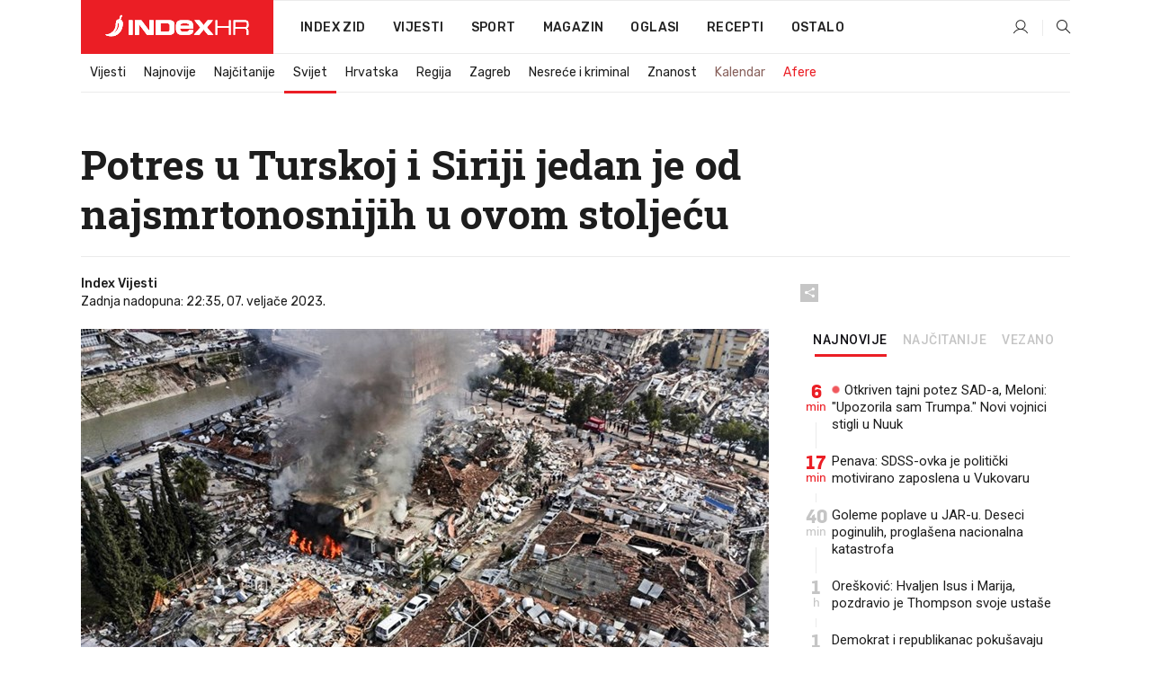

--- FILE ---
content_type: text/html; charset=utf-8
request_url: https://www.index.hr/vijesti/clanak/potres-u-turskoj-i-siriji-jedan-je-od-najsmrtonosnijih-u-ovom-stoljecu/2436229.aspx
body_size: 25028
content:


<!DOCTYPE html>
<html lang="hr">
<head>
    <!--detect slow internet connection-->
<script type="text/javascript">
    var IS_SLOW_INTERNET = false;
    var SLOW_INTERNET_THRESHOLD = 5000;//ms
    var slowLoadTimeout = window.setTimeout(function () {
        IS_SLOW_INTERNET = true;
    }, SLOW_INTERNET_THRESHOLD);

    window.addEventListener('load', function () {
        window.clearTimeout(slowLoadTimeout);
    }, false);
</script>

    <meta charset="utf-8" />
    <meta name="viewport" content="width=device-width,height=device-height, initial-scale=1.0">
    <title>Potres u Turskoj i Siriji jedan je od najsmrtonosnijih u ovom stoljeću - Index.hr</title>
    <!--todo: remove on production-->
    <meta name="description" content="TURSKA i Sirija pogođene su jednim od najsmrtonosnijih potresa u proteklih 20 godina.">
    <meta property="fb:app_id" content="216060115209819">
    <meta name="robots" content="max-image-preview:large">
    <meta name="referrer" content="no-referrer-when-downgrade">

    <link rel="preload" href="//micro.rubiconproject.com/prebid/dynamic/26072.js" as="script" />
    <link rel="preload" href="https://pagead2.googlesyndication.com/tag/js/gpt.js" as="script" />

     <!--adblock detection-->
<script src="/Scripts/adblockDetect/ads.js"></script>
    

<script>
    window.constants = window.constants || {};
    window.constants.statsServiceHost = 'https://stats.index.hr';
    window.constants.socketsHost = 'https://sockets.index.hr';
    window.constants.chatHost = 'https://chat.index.hr';
    window.constants.interactiveHost = 'https://interactive.index.hr';
    window.constants.ssoAuthority = 'https://sso.index.hr/';
</script>

    <link rel='preconnect' href='https://fonts.googleapis.com' crossorigin>
    <link href="https://fonts.googleapis.com/css2?family=Roboto+Slab:wght@400;500;700;800&family=Roboto:wght@300;400;500;700;900&family=Rubik:wght@300;400;500;600;700&family=EB+Garamond:wght@600;700;800" rel="preload" as="style">
    <link href="https://fonts.googleapis.com/css2?family=Roboto+Slab:wght@400;500;700;800&family=Roboto:wght@300;400;500;700;900&family=Rubik:wght@300;400;500;600;700&family=EB+Garamond:wght@600;700;800" rel="stylesheet">

    

        <link href="/Content/desktop-bundle.min.css?v=3a42d8d4-aa61-4cd2-8268-d212182b720d" rel="preload" as="style" />
        <link href="/Content/desktop-bundle.min.css?v=3a42d8d4-aa61-4cd2-8268-d212182b720d" rel="stylesheet" />

    <link href="/Scripts/desktop-bundle.min.js?v=3a42d8d4-aa61-4cd2-8268-d212182b720d" rel="preload" as="script" />
    <script src="/Scripts/desktop-bundle.min.js?v=3a42d8d4-aa61-4cd2-8268-d212182b720d"></script>

        <!--recover ads, if adblock detected-->
<!--adpushup recovery-->
<script data-cfasync="false" type="text/javascript">
    if (!accountService.UserHasPremium()) {
        (function (w, d) { var s = d.createElement('script'); s.src = '//delivery.adrecover.com/41144/adRecover.js'; s.type = 'text/javascript'; s.async = true; (d.getElementsByTagName('head')[0] || d.getElementsByTagName('body')[0]).appendChild(s); })(window, document);
    }
</script>


    <script>
        if (accountService.UserHasPremium()) {
            const style = document.createElement('style');
            style.textContent = `
                .js-slot-container,
                .js-slot-loader,
                .reserve-height {
                    display: none !important;
                }
            `;
            document.head.appendChild(style);
        }
    </script>

    
<script>
    !function (e, o, n, i) { if (!e) { e = e || {}, window.permutive = e, e.q = []; var t = function () { return ([1e7] + -1e3 + -4e3 + -8e3 + -1e11).replace(/[018]/g, function (e) { return (e ^ (window.crypto || window.msCrypto).getRandomValues(new Uint8Array(1))[0] & 15 >> e / 4).toString(16) }) }; e.config = i || {}, e.config.apiKey = o, e.config.workspaceId = n, e.config.environment = e.config.environment || "production", (window.crypto || window.msCrypto) && (e.config.viewId = t()); for (var g = ["addon", "identify", "track", "trigger", "query", "segment", "segments", "ready", "on", "once", "user", "consent"], r = 0; r < g.length; r++) { var w = g[r]; e[w] = function (o) { return function () { var n = Array.prototype.slice.call(arguments, 0); e.q.push({ functionName: o, arguments: n }) } }(w) } } }(window.permutive, "cd150efe-ff8f-4596-bfca-1c8765fae796", "b4d7f9ad-9746-4daa-b552-8205ef41f49d", { "consentRequired": true });
    window.googletag = window.googletag || {}, window.googletag.cmd = window.googletag.cmd || [], window.googletag.cmd.push(function () { if (0 === window.googletag.pubads().getTargeting("permutive").length) { var e = window.localStorage.getItem("_pdfps"); window.googletag.pubads().setTargeting("permutive", e ? JSON.parse(e) : []); var o = window.localStorage.getItem("permutive-id"); o && (window.googletag.pubads().setTargeting("puid", o), window.googletag.pubads().setTargeting("ptime", Date.now().toString())), window.permutive.config.viewId && window.googletag.pubads().setTargeting("prmtvvid", window.permutive.config.viewId), window.permutive.config.workspaceId && window.googletag.pubads().setTargeting("prmtvwid", window.permutive.config.workspaceId) } });
    
</script>
<script async src="https://b4d7f9ad-9746-4daa-b552-8205ef41f49d.edge.permutive.app/b4d7f9ad-9746-4daa-b552-8205ef41f49d-web.js"></script>


    

<script type="text/javascript" src="https://interactive.index.hr/js/embed/interactive.min.js"></script>
<script>
    var $inin = $inin || {};

    $inin.config = {
        log: false,
        enabled: false
    }

    var $ininque = $ininque || [];

    var userPPID = accountService.GetUserPPID();

    if (userPPID){
        $inin.setClientUserId(userPPID);
    }

    $inin.enable();
</script>

    <!-- Global site tag (gtag.js) - Google Analytics -->
<script type="didomi/javascript" async src="https://www.googletagmanager.com/gtag/js?id=G-5ZTNWH8GVX"></script>
<script>
    window.dataLayer = window.dataLayer || [];
    function gtag() { dataLayer.push(arguments); }
    gtag('js', new Date());

    gtag('config', 'G-5ZTNWH8GVX');
</script>

        <script src="https://freshatl.azurewebsites.net/js/fresh-atl.js" async></script>

    <script>
        var googletag = googletag || {};
        googletag.cmd = googletag.cmd || [];
    </script>

    
        


<!-- Make sure this is inserted before your GPT tag -->
<script>
    var amazonAdSlots = [];

    amazonAdSlots.push({
        slotID: 'DA_L',
        slotName: '/21703950087/DA_vijesti_L',
        sizes: [[300, 250]]
    });

    amazonAdSlots.push({
        slotID: 'DA_R',
        slotName: '/21703950087/DA_vijesti_R',
        sizes: [[300, 250]]
    });

    amazonAdSlots.push({
        slotID: 'DA3',
        slotName: '/21703950087/DA3_vijesti',
        sizes: [[300, 250], [300, 600]]
    });

    amazonAdSlots.push({
        slotID: 'DA4',
        slotName: '/21703950087/DA4_vijesti',
        sizes: [[970, 90], [728, 90], [970, 250]]
    });


            amazonAdSlots.push({
                slotID: 'dfp-DIA',
                slotName: '/21703950087/DIA_vijesti',
                sizes: [[761, 152], [760, 200], [300, 250], [620, 350], [760, 150]]
            });

            amazonAdSlots.push({
                slotID: 'DA4',
                slotName: '/21703950087/DA_long',
                sizes: [[300, 250]]
            });
        </script>



    

<script type="text/javascript">
    window.gdprAppliesGlobally = true; (function () {
        function a(e) {
            if (!window.frames[e]) {
                if (document.body && document.body.firstChild) { var t = document.body; var n = document.createElement("iframe"); n.style.display = "none"; n.name = e; n.title = e; t.insertBefore(n, t.firstChild) }
                else { setTimeout(function () { a(e) }, 5) }
            }
        } function e(n, r, o, c, s) {
            function e(e, t, n, a) { if (typeof n !== "function") { return } if (!window[r]) { window[r] = [] } var i = false; if (s) { i = s(e, t, n) } if (!i) { window[r].push({ command: e, parameter: t, callback: n, version: a }) } } e.stub = true; function t(a) {
                if (!window[n] || window[n].stub !== true) { return } if (!a.data) { return }
                var i = typeof a.data === "string"; var e; try { e = i ? JSON.parse(a.data) : a.data } catch (t) { return } if (e[o]) { var r = e[o]; window[n](r.command, r.parameter, function (e, t) { var n = {}; n[c] = { returnValue: e, success: t, callId: r.callId }; a.source.postMessage(i ? JSON.stringify(n) : n, "*") }, r.version) }
            }
            if (typeof window[n] !== "function") { window[n] = e; if (window.addEventListener) { window.addEventListener("message", t, false) } else { window.attachEvent("onmessage", t) } }
        } e("__tcfapi", "__tcfapiBuffer", "__tcfapiCall", "__tcfapiReturn"); a("__tcfapiLocator"); (function (e) {
            var t = document.createElement("script"); t.id = "spcloader"; t.type = "text/javascript"; t.async = true; t.src = "https://sdk.privacy-center.org/" + e + "/loader.js?target=" + document.location.hostname; t.charset = "utf-8"; var n = document.getElementsByTagName("script")[0]; n.parentNode.insertBefore(t, n)
        })("02757520-ed8b-4c54-8bfd-4a5f5548de98")
    })();</script>


<!--didomi-->
<!--end-->


    <script>
        googletag.cmd.push(function() {
                
    googletag.pubads().setTargeting('rubrika', 'vijesti');
    googletag.pubads().setTargeting('articleId', '2436229');
    googletag.pubads().setTargeting('Rijeci_iz_naslova', ["potres","turskoj","siriji","jedan","najsmrtonosnijih","ovom","stoljeću"]);
    googletag.pubads().setTargeting('chat', 'no');
    googletag.pubads().setTargeting('paragrafX', '8');

    ;


            googletag.pubads().setTargeting('podrubrikaId', ["23"]);
        

            googletag.pubads().setTargeting('authorId', ["2046"]);
        

            googletag.pubads().setTargeting('tagId', ["10468","14355"]);
        ;
        });
    </script>

    
<script>
    var mainIndexDomainPath = "https://www.index.hr" + window.location.pathname;

    googletag.cmd.push(function () {
        googletag.pubads().disableInitialLoad();
        googletag.pubads().enableSingleRequest();
        googletag.pubads().collapseEmptyDivs(true);
        googletag.pubads().setTargeting('projekt', 'index');
        googletag.pubads().setTargeting('referer', '');
        googletag.pubads().setTargeting('hostname', 'www.index.hr');
        googletag.pubads().setTargeting('ar_1', 'false');
        googletag.pubads().setTargeting('ab_test', '');
        googletag.pubads().setTargeting('prebid', 'demand manager');

        if ('cookieDeprecationLabel' in navigator) {
            navigator.cookieDeprecationLabel.getValue().then((label) => {
                googletag.pubads().setTargeting('TPC', label);
            });
        }
        else {
            googletag.pubads().setTargeting('TPC', 'none');
        }

    });

    googleTagService.AddSlotRenderEndedListener();
</script>
    <script type='text/javascript' src='//static.criteo.net/js/ld/publishertag.js'></script>

    <meta property="og:title" content="Potres u Turskoj i Siriji jedan je od najsmrtonosnijih u ovom stolje&#x107;u" />
    <meta property="og:description" content="TURSKA i Sirija pogo&#x111;ene su jednim od najsmrtonosnijih potresa u proteklih 20 godina." />
    <meta property="og:image" content="https://ip.index.hr/remote/bucket.index.hr/b/index/c3f5ab5b-f334-4fe6-bb0b-9f88cf6bec55.jpg?fb_wtrmrk=vijesti.jpg&amp;width=1200&amp;height=630&amp;mode=crop&amp;format=png" />
    <meta property="og:image:width" content="1200" />
    <meta property="og:image:height" content="630" />

    <meta name="twitter:card" content="summary_large_image">
    <meta name="twitter:site" content="@indexhr">
    <meta name="twitter:title" content="Potres u Turskoj i Siriji jedan je od najsmrtonosnijih u ovom stolje&#x107;u">
    <meta name="twitter:description" content="TURSKA i Sirija pogo&#x111;ene su jednim od najsmrtonosnijih potresa u proteklih 20 godina.">
    <meta name="twitter:image" content="https://ip.index.hr/remote/bucket.index.hr/b/index/c3f5ab5b-f334-4fe6-bb0b-9f88cf6bec55.jpg?fb_wtrmrk=vijesti.jpg&amp;width=1200&amp;height=630&amp;mode=crop&amp;format=png">

    <script type="application/ld&#x2B;json">
        {"@context":"https://schema.org","@type":"WebSite","name":"Index.hr","potentialAction":{"@type":"SearchAction","target":"https://www.index.hr/trazi.aspx?upit={search_term_string}","query-input":"required name=search_term_string"},"url":"https://www.index.hr/"}
    </script>
    <script type="application/ld&#x2B;json">
        {"@context":"https://schema.org","@type":"Organization","name":"Index.hr","sameAs":["https://www.facebook.com/index.hr/","https://twitter.com/indexhr","https://www.youtube.com/channel/UCUp6H4ko32XqnV_6MOPunBA"],"url":"https://www.index.hr/","logo":{"@type":"ImageObject","url":"https://www.index.hr/Content/img/logo/index_logo_112x112.png"}}
    </script>

    <!-- Meta Pixel Code -->
<script>
    !function (f, b, e, v, n, t, s) {
        if (f.fbq) return; n = f.fbq = function () {
            n.callMethod ?
                n.callMethod.apply(n, arguments) : n.queue.push(arguments)
        };
        if (!f._fbq) f._fbq = n; n.push = n; n.loaded = !0; n.version = '2.0';
        n.queue = []; t = b.createElement(e); t.async = !0;
        t.src = v; s = b.getElementsByTagName(e)[0];
        s.parentNode.insertBefore(t, s)
    }(window, document, 'script',
        'https://connect.facebook.net/en_US/fbevents.js');
    fbq('init', '1418122964915670');
    fbq('track', 'PageView');
</script>
<noscript>
    <img height="1" width="1" style="display:none"
         src="https://www.facebook.com/tr?id=1418122964915670&ev=PageView&noscript=1" />
</noscript>
<!-- End Meta Pixel Code -->


    <script src="https://apetite.index.hr/bundles/apetite.js"></script>
    <script>
        var apetite = new AnalyticsPetite({ host: 'https://apetite.index.hr' });
        
                        apetite.setCategory('vijesti');
                        apetite.setArticleId('a-2436229');

        apetite.collect();
    </script>

    
    <link href="/Content/bootstrap-rating.css" rel="stylesheet" />
    <script async src='https://www.google.com/recaptcha/api.js'></script>

        <link rel="canonical" href="https://www.index.hr/vijesti/clanak/potres-u-turskoj-i-siriji-jedan-je-od-najsmrtonosnijih-u-ovom-stoljecu/2436229.aspx">
        <link rel="alternate" href="https://www.index.hr/mobile/vijesti/clanak/potres-u-turskoj-i-siriji-jedan-je-od-najsmrtonosnijih-u-ovom-stoljecu/2436229.aspx">

    <link rel="og:url" href="https://www.index.hr/clanak.aspx?id=2436229">


        <link rel="amphtml" href="https://www.index.hr/amp/vijesti/clanak/potres-u-turskoj-i-siriji-jedan-je-od-najsmrtonosnijih-u-ovom-stoljecu/2436229.aspx">

    <meta property="og:type" content="article" />
    <meta property="og:url" content="https://www.index.hr/clanak.aspx?id=2436229">

    <script type="application/ld&#x2B;json">
        {"@context":"https://schema.org","@type":"WebPage","name":"Potres u Turskoj i Siriji jedan je od najsmrtonosnijih u ovom stoljeću","description":"TURSKA i Sirija pogođene su jednim od najsmrtonosnijih potresa u proteklih 20 godina.","url":"https://www.index.hr/","publisher":{"@type":"Organization","name":"Index.hr","sameAs":["https://www.facebook.com/index.hr/","https://twitter.com/indexhr","https://www.youtube.com/channel/UCUp6H4ko32XqnV_6MOPunBA"],"url":"https://www.index.hr/","logo":{"@type":"ImageObject","url":"https://www.index.hr/Content/img/logo/index_logo_112x112.png"}}}
    </script>
    <script type="application/ld&#x2B;json">
        {"@context":"https://schema.org","@type":"BreadcrumbList","itemListElement":[{"@type":"ListItem","name":"Index.hr","item":{"@type":"Thing","@id":"https://www.index.hr"},"position":1},{"@type":"ListItem","name":"Vijesti","item":{"@type":"Thing","@id":"https://www.index.hr/vijesti"},"position":2},{"@type":"ListItem","name":"Svijet","item":{"@type":"Thing","@id":"https://www.index.hr/vijesti/rubrika/svijet/23.aspx"},"position":3},{"@type":"ListItem","name":"Potres u Turskoj i Siriji jedan je od najsmrtonosnijih u ovom stoljeću","item":{"@type":"Thing","@id":"https://www.index.hr/vijesti/clanak/potres-u-turskoj-i-siriji-jedan-je-od-najsmrtonosnijih-u-ovom-stoljecu/2436229.aspx"},"position":4}]}
    </script>
    <script type="application/ld&#x2B;json">
        {"@context":"https://schema.org","@type":"NewsArticle","name":"Potres u Turskoj i Siriji jedan je od najsmrtonosnijih u ovom stoljeću","description":"TURSKA i Sirija pogođene su jednim od najsmrtonosnijih potresa u proteklih 20 godina.","image":{"@type":"ImageObject","url":"https://ip.index.hr/remote/bucket.index.hr/b/index/c3f5ab5b-f334-4fe6-bb0b-9f88cf6bec55.jpg","height":676,"width":1200},"mainEntityOfPage":{"@type":"WebPage","name":"Potres u Turskoj i Siriji jedan je od najsmrtonosnijih u ovom stoljeću","description":"TURSKA i Sirija pogođene su jednim od najsmrtonosnijih potresa u proteklih 20 godina.","url":"https://www.index.hr/vijesti/clanak/potres-u-turskoj-i-siriji-jedan-je-od-najsmrtonosnijih-u-ovom-stoljecu/2436229.aspx","publisher":{"@type":"Organization","name":"Index.hr","sameAs":["https://www.facebook.com/index.hr/","https://twitter.com/indexhr","https://www.youtube.com/channel/UCUp6H4ko32XqnV_6MOPunBA"],"url":"https://www.index.hr/","logo":{"@type":"ImageObject","url":"https://www.index.hr/Content/img/logo/index_logo_112x112.png"}}},"url":"https://www.index.hr/vijesti/clanak/potres-u-turskoj-i-siriji-jedan-je-od-najsmrtonosnijih-u-ovom-stoljecu/2436229.aspx","author":{"@type":"Organization","name":"Index.hr","sameAs":["https://www.facebook.com/index.hr/","https://twitter.com/indexhr","https://www.youtube.com/channel/UCUp6H4ko32XqnV_6MOPunBA"],"url":"https://www.index.hr/","logo":{"@type":"ImageObject","url":"https://www.index.hr/Content/img/logo/index_logo_112x112.png"}},"dateModified":"2023-02-07","datePublished":"2023-02-07","headline":"Potres u Turskoj i Siriji jedan je od najsmrtonosnijih u ovom stoljeću","isAccessibleForFree":true,"keywords":"turskapotres,potresturska","publisher":{"@type":"Organization","name":"Index.hr","sameAs":["https://www.facebook.com/index.hr/","https://twitter.com/indexhr","https://www.youtube.com/channel/UCUp6H4ko32XqnV_6MOPunBA"],"url":"https://www.index.hr/","logo":{"@type":"ImageObject","url":"https://www.index.hr/Content/img/logo/index_logo_112x112.png"}},"isPartOf":{"@type":["NewsArticle"],"name":"Index.hr","productID":"CAoiEN-u-SQZulOA8lpEXJtZjRU:index_premium"}}
    </script>

    <script src="https://cdnjs.cloudflare.com/ajax/libs/fingerprintjs2/1.6.1/fingerprint2.min.js"></script>

        <link rel="preload" as="image" imagesrcset="https://ip.index.hr/remote/bucket.index.hr/b/index/c3f5ab5b-f334-4fe6-bb0b-9f88cf6bec55.jpg?width=765&amp;height=431">

        <script type="text/javascript">
            window._taboola = window._taboola || [];
            _taboola.push({ article: 'auto' });
            !function (e, f, u, i) {
                if (!document.getElementById(i)) {
                    e.async = 1;
                    e.src = u;
                    e.id = i;
                    f.parentNode.insertBefore(e, f);
                }
            }(document.createElement('script'),
                document.getElementsByTagName('script')[0],
                '//cdn.taboola.com/libtrc/indexhr-en/loader.js',
                'tb_loader_script');
            if (window.performance && typeof window.performance.mark == 'function') { window.performance.mark('tbl_ic'); }
        </script>

    <script>
        bridPlayerService.AddKeyValueIntoMacros('rubrika', 'vijesti');
        bridPlayerService.AddKeyValueIntoMacros('projekt', 'index');
    </script>

</head>
<body>
    <script>
    window.fbAsyncInit = function () {
        FB.init({
            appId: '216060115209819',
            xfbml: true,
            version: 'v19.0'
        });
    };
</script>
<script async defer crossorigin="anonymous" src="https://connect.facebook.net/hr_HR/sdk.js"></script>
    <!--OpenX-->
<iframe src="//u.openx.net/w/1.0/pd?ph=&cb=0d4b1f42-aa64-440a-a5c0-58b073b4daea&gdpr=1&gdpr_consent=2" style="display:none;width:0;height:0;border:0; border:none;"></iframe>

        




    <div class="main-container no-padding main-content-bg">
                

<div class="google-billboard-top">
    <!-- /21703950087/DB1 -->
    <div id='DB1' class="js-slot-container" data-css-class="google-box bottom-margin-60">
        <script>
            googletag.cmd.push(function () {
                googletag.defineSlot('/21703950087/DB1', [[970, 250], [970, 500], [970, 90], [728, 90], [800, 250], [1, 1]], 'DB1').addService(googletag.pubads());

                googletag.display('DB1');
            });
        </script>
    </div>
</div>

    </div>

    


<header class="main-menu-container">
    <div class="float-menu no-height" style="" menu-fix-top>
        <div class="main-container no-height clearfix">
            <div class="main-menu no-height">
                    <h1 class="js-logo logo vijesti-gradient-bg">
                        <img class="main" src="/Content/img/logo/index_main.svg" alt="index.hr" />
                        <img class="small" src="/Content/img/logo/paprika_logo.svg" alt="index.hr" />
                        <a class="homepage-link" href="/" title="index.hr"> </a>
                    </h1>
                <nav class="menu-holder clearfix" aria-label="Glavna navigacija">
                    <ul>
                        <li>
                            <a class="main-text-hover no-drop" href="/zid"> Index Zid</a>
                        </li>

                        <li>
                            <a class="vijesti-text-hover" href="/vijesti">
                                Vijesti
                            </a>
                        </li>
                        <li>
                            <a class="sport-text-hover" href="/sport">
                                Sport
                            </a>
                        </li>
                        <li class="menu-drop">
                            <span class="expandable magazin-text-hover">Magazin</span>
                            <ul class="dropdown-content display-none">
                                <li class="magazin-bg-hover">
                                    <a href="/magazin">
                                        Magazin
                                    </a>
                                </li>
                                <li class="shopping-bg-gradient-hover">
                                    <a href="/shopping">
                                        Shopping
                                    </a>
                                </li>
                                <li class="ljubimci-bg-hover">
                                    <a href="/ljubimci">
                                        Ljubimci
                                    </a>
                                </li>
                                <li class="food-bg-hover">
                                    <a href="/food">
                                        Food
                                    </a>
                                </li>
                                <li class="mame-bg-hover">
                                    <a href="/mame">
                                        Mame
                                    </a>
                                </li>
                                <li class="auto-bg-gradient-hover">
                                    <a href="/auto">
                                        Auto
                                    </a>
                                </li>
                                <li class="fit-bg-hover">
                                    <a href="/fit">
                                        Fit
                                    </a>
                                </li>
                                <li class="chill-bg-hover">
                                    <a href="/chill">
                                        Chill
                                    </a>
                                </li>
                                <li class="horoskop-bg-hover">
                                    <a href="/horoskop">
                                        Horoskop
                                    </a>
                                </li>
                            </ul>
                        </li>
                        <li>
                            <a class="oglasi-text-hover" href="https://www.index.hr/oglasi">
                                Oglasi
                            </a>
                        </li>
                        <li>
                            <a class="recepti-text-hover" href="https://recepti.index.hr">
                                Recepti
                            </a>
                        </li>
                        <li class="menu-drop">
                            <span class="expandable">Ostalo</span>
                            <ul class="dropdown-content ostalo display-none">
                                <li class="main-bg-hover">
                                    <a href="https://jobs.index.hr/">
                                        Zaposli se na Indexu
                                    </a>
                                </li>
                                <li class="lajkhr-bg-hover">
                                    <a href="https://www.index.hr/lajk/">
                                        Lajk.hr
                                    </a>
                                </li>
                                <li class="vjezbe-bg-hover">
                                    <a href="https://vjezbe.index.hr">
                                        Vježbe
                                    </a>
                                </li>
                                <li class="main-bg-hover">
                                    <a href="/info/tecaj">
                                        Tečaj
                                    </a>
                                </li>
                                <li class="main-bg-hover">
                                    <a href="/info/tv">
                                        TV program
                                    </a>
                                </li>
                                <li class="main-bg-hover">
                                    <a href="/info/kino">
                                        Kino
                                    </a>
                                </li>
                                <li class="main-bg-hover">
                                    <a href="/info/vrijeme">
                                        Vrijeme
                                    </a>
                                </li>
                                <li class="kalendar-bg-hover">
                                    <a href="/kalendar">
                                        Kalendar
                                    </a>
                                </li>
                            </ul>
                        </li>
                    </ul>
                    <ul class="right-part">
                        <li id="login-menu" class="menu-drop">
                            


<div id="menu-login"
     v-scope
     v-cloak
     @mounted="onLoad">
    <div v-if="userInfo !== null && userInfo.IsLoggedIn === true">
        <div class="user-menu expandable no-padding">
            <div v-if="userInfo.ProfileImage === null" class="initials-holder separator center-aligner">
                <div class="initials center-aligner">
                    {{userInfo.Initials}}
                </div>
                <div class="user-firstname">
                    {{userInfo.FirstName}}
                </div>
            </div>

            <div v-if="userInfo.ProfileImage !== null" class="avatar separator center-aligner">
                <img :src="'https://ip.index.hr/remote/bucket.index.hr/b/index/' + userInfo.ProfileImage + '?width=20&height=20&mode=crop'" />
                <div class="user-firstname">
                    {{userInfo.FirstName}}
                </div>
            </div>
        </div>
        <ul class="dropdown-content display-none">
            <li class="main-bg-hover">
                <a href="/profil">Moj profil</a>
            </li>
            <li class="main-bg-hover">
                <a :href="'https://sso.index.hr/' + 'account/dashboard?redirect_hint=' + 'https%3A%2F%2Fwww.index.hr%2Fvijesti%2Fclanak%2Fpotres-u-turskoj-i-siriji-jedan-je-od-najsmrtonosnijih-u-ovom-stoljecu%2F2436229.aspx'">Upravljanje računom</a>
            </li>
            <li class="main-bg-hover">
                <a @click="logout">Odjavite se</a>
            </li>
        </ul>
    </div>

    <div v-if="userInfo === null || userInfo.IsLoggedIn === false" @click="login" class="user-menu no-padding">
        <div class="login-btn separator">
            <i class="index-user-alt"></i>
        </div>
    </div>
</div>

<script>
    PetiteVue.createApp({
        userInfo: {},
        onLoad() {
            var self = this;

            var userInfoCookie = accountService.GetUserInfo();

            var userHasPremium = accountService.UserHasPremium();
            googleEventService.CreateCustomEventGA4("user_data", "has_premium", userHasPremium);

            if (userInfoCookie != null) {
                if (userInfoCookie.HasPremium === undefined) {
                    accountService.DeleteMetaCookie();

                    accountService.CreateMetaCookie()
                    .then(function (response) {
                        self.userInfo = accountService.GetUserInfo();
                    });
                }
                else if (userInfoCookie.IsLoggedIn === true) {
                    userApiService.getPremiumStatus()
                    .then(function (response) {
                        if (response.data.HasPremium != userInfoCookie.HasPremium) {
                            accountService.DeleteMetaCookie();

                            accountService.CreateMetaCookie()
                            .then(function (response) {
                                self.userInfo = accountService.GetUserInfo();
                            });
                        }
                    });
                }
                else {
                    self.userInfo = accountService.GetUserInfo();
                }
            }
            else {
                accountService.CreateMetaCookie()
                .then(function (response) {
                    self.userInfo = accountService.GetUserInfo();
                });
            }
        },
        login() {
            globalDirectives.ShowLoginPopup()
        },
        logout() {
            accountService.Logout('/profil/odjava')
        }
    }).mount("#menu-login");
</script>

                        </li>
                        <li>
                            <a href="/trazi.aspx" class="menu-icon btn-open-search"><i class="index-magnifier"></i></a>
                        </li>
                    </ul>
                </nav>
            </div>
        </div>
    </div>

        


    <div class="sub-menu-container main-container">
        <div class="sub-menu-holder scroll-menu-arrows-holder" data-animate-width="200">
            <ul class="sub-menu scroll-menu clearfix">
                    <li class="sub-menu-item scroll-menu-item vijesti-border-bottom ">
                        <a class="" href="/vijesti">Vijesti</a>
                    </li>
                    <li class="sub-menu-item scroll-menu-item vijesti-border-bottom ">
                        <a class="" href="/najnovije?kategorija=3">Najnovije</a>
                    </li>
                    <li class="sub-menu-item scroll-menu-item vijesti-border-bottom ">
                        <a class="" href="/najcitanije?kategorija=3">Naj&#x10D;itanije</a>
                    </li>
                    <li class="sub-menu-item scroll-menu-item vijesti-border-bottom active">
                        <a class="" href="/vijesti/rubrika/svijet/23.aspx">Svijet</a>
                    </li>
                    <li class="sub-menu-item scroll-menu-item vijesti-border-bottom ">
                        <a class="" href="/vijesti/rubrika/hrvatska/22.aspx">Hrvatska</a>
                    </li>
                    <li class="sub-menu-item scroll-menu-item vijesti-border-bottom ">
                        <a class="" href="/vijesti/rubrika/regija/1540.aspx">Regija</a>
                    </li>
                    <li class="sub-menu-item scroll-menu-item vijesti-border-bottom ">
                        <a class="" href="/vijesti/rubrika/zagreb/1553.aspx">Zagreb</a>
                    </li>
                    <li class="sub-menu-item scroll-menu-item vijesti-border-bottom ">
                        <a class="" href="/vijesti/rubrika/nesrece-i-kriminal/46.aspx">Nesre&#x107;e i kriminal</a>
                    </li>
                    <li class="sub-menu-item scroll-menu-item vijesti-border-bottom ">
                        <a class="" href="/vijesti/rubrika/znanost/1722.aspx">Znanost</a>
                    </li>
                    <li class="sub-menu-item scroll-menu-item vijesti-border-bottom ">
                        <a class="kalendar-text kalendar-text-hover" href="/kalendar">Kalendar</a>
                    </li>
                    <li class="sub-menu-item scroll-menu-item vijesti-border-bottom ">
                        <a class="vijesti-text vijesti-text-hover" href="/afere">Afere</a>
                    </li>
            </ul>
            <div class="scroll-menu-arrows display-none">
                <div class="navigation-arrow left-arrow disabled vijesti-text-hover"><i class="index-arrow-left"></i></div>
                <div class="navigation-arrow right-arrow disabled vijesti-text-hover"><i class="index-arrow-right"></i></div>
            </div>
        </div>
    </div>

</header>


        <div class="dfp-left-column">
            

<!-- /21703950087/D_sky_L -->
<div id='D_sky_L' class="js-slot-container" data-css-class="google-box">
    <script>
        googletag.cmd.push(function () {
            googletag.defineSlot('/21703950087/D_sky_L', [[300, 600], [160, 600]], 'D_sky_L').addService(googletag.pubads());
            googletag.display('D_sky_L');
        });
    </script>
</div>
        </div>

    <main>
        







    


<div class="js-slot-container" data-has-close-btn="true">
    <div class="js-slot-close-btn dfp-close-btn dfp-close-btn-fixed display-none">
        <div class="close-btn-creative">
            <i class="index-close"></i>
        </div>
    </div>

    <!-- /21703950087/D_sticky -->
    <div id='D_sticky' class="js-slot-holder" data-css-class="google-box bottom-sticky">
        <script>
            googletag.cmd.push(function () {
                googletag.defineSlot('/21703950087/D_sticky_all', [[1200, 150], [728, 90], [970, 250], [970, 90], [1, 1]], 'D_sticky').addService(googletag.pubads());

                googletag.display('D_sticky');
            });
        </script>
    </div>
</div>



<style>
    .main-container {
        max-width: 1140px;
    }

    .dfp-left-column {
        margin-right: 570px;
    }

    .dfp-right-column {
        margin-left: 570px;
    }
</style>

<article class="article-container"  data-breakrows="8" data-author="[2046]">
    <div class="article-header-code">
        
    </div>

    <div class="article-holder main-container main-content-bg ">






        <header class="article-title-holder">
            


<h1 class="vijesti-text-parsed title js-main-title">
    Potres u Turskoj i Siriji jedan je od najsmrtonosnijih u ovom stoljeću
</h1>

<div class="article-info flex">
    <div class="author-holder flex">

        <div class="flex-1">
                <div class="author-name flex">
                    Index Vijesti

                </div>

            <div>
                Zadnja nadopuna: 22:35, 07. velja&#x10D;e 2023.
            </div>
        </div>
    </div>
    <div class="social-holder flex">
        <div class="other"><i class="index-share"></i></div>
        


<div class="share-buttons-holder display-none clearfix">
    <div class="facebook-bg share-button" share-button data-share-action="facebook" data-article-id="2436229" data-facebook-url="https://www.index.hr/clanak.aspx?id=2436229">
        <i class="index-facebook"></i>
    </div>

    <script type="text/javascript" async src="https://platform.twitter.com/widgets.js"></script>
    <a class="share-button x-bg" share-button data-share-action="twitter" data-article-id="2436229" href="https://twitter.com/intent/tweet?url=https://www.index.hr/clanak.aspx?id=2436229&via=indexhr&text=Potres u Turskoj i Siriji jedan je od najsmrtonosnijih u ovom stolje&#x107;u&size=large">
        <i class="index-x"></i>
    </a>

    <script type="text/javascript" async defer src="//assets.pinterest.com/js/pinit.js"></script>

    <a class="share-button pinterest-bg pin-it-button" share-button data-share-action="pinterest" data-article-id="2436229" href="http://pinterest.com/pin/create/button/?url=https://www.index.hr/clanak.aspx?id=2436229&media=https://ip.index.hr/remote/bucket.index.hr/b/index/c3f5ab5b-f334-4fe6-bb0b-9f88cf6bec55.jpg&description=Potres u Turskoj i Siriji jedan je od najsmrtonosnijih u ovom stolje&#x107;u" data-pin-custom="true">
        <i class="index-pinterest"></i>
    </a>

    <a class="share-button gplus-bg" share-button data-share-action="gplus" data-article-id="2436229" href="https://plus.google.com/share?url=https://www.index.hr/clanak.aspx?id=2436229" onclick="javascript:window.open(this.href,'', 'menubar=no,toolbar=no,resizable=yes,scrollbars=yes,height=600,width=400');return false;">
        <i class="index-gplus"></i>
    </a>

    <a class="share-button linkedin-bg" share-button data-share-action="linkedin" data-article-id="2436229" href="https://www.linkedin.com/shareArticle?mini=true&url=https://www.index.hr/clanak.aspx?id=2436229&title=Potres u Turskoj i Siriji jedan je od najsmrtonosnijih u ovom stolje&#x107;u&summary=TURSKA i Sirija pogo&#x111;ene su jednim od najsmrtonosnijih potresa u proteklih 20 godina.&source=Index.hr" onclick="javascript:window.open(this.href,'', 'menubar=no,toolbar=no,resizable=yes,scrollbars=yes,height=400,width=600');return false;">
        <i class="index-linkedIn"></i>
    </a>

    <a class="share-button mail-bg" share-button data-share-action="mail" data-article-id="2436229" href="mailto:?subject=Potres u Turskoj i Siriji jedan je od najsmrtonosnijih u ovom stolje&#x107;u&body=https%3A%2F%2Fwww.index.hr%2Fclanak.aspx%3Fid%3D2436229" target="_blank">
        <i class="index-mail"></i>
    </a>

    <div class="share-button btn-close">
        <i class="index-close"></i>
    </div>
</div>
    </div>
</div>


        </header>

        <div class="top-part flex">
            <div class="left-part">
                        

<figure class="img-container">
        <div class="img-holder" style="padding-bottom: 56.34%;">
            <img class="img-responsive" src="https://ip.index.hr/remote/bucket.index.hr/b/index/c3f5ab5b-f334-4fe6-bb0b-9f88cf6bec55.jpg?width=765&amp;height=431" alt="Potres u Turskoj i Siriji jedan je od najsmrtonosnijih u ovom stolje&#x107;u" />
        </div>

        <figcaption class="main-img-desc clearfix">
            <span></span>
                <span class="credits">Foto: EPA</span>
        </figcaption>
</figure>

                <div class="content-holder">
                            

<div class="js-slot-container" data-css-class="dfp-inarticle" data-disclaimer="true">
    <span class="js-slot-disclaimer ad-unit-text display-none">
        Tekst se nastavlja ispod oglasa
    </span>

    <div class="flex no-margin double">
        <!-- /21703950087/DA_top_L -->
        <div id="DA_top_L" class="no-margin">
            <script>
                googletag.cmd.push(function () {
                    googletag.defineSlot('/21703950087/DA_top_L', [[300, 250], [1, 1]], 'DA_top_L').addService(googletag.pubads());

                    googletag.display('DA_top_L');
                });
            </script>
        </div>

        <!-- /21703950087/DA_top_R -->
        <div id="DA_top_R" class="no-margin">
            <script>
                googletag.cmd.push(function () {
                    googletag.defineSlot('/21703950087/DA_top_R', [[300, 250], [1, 1]], 'DA_top_R').addService(googletag.pubads());

                    googletag.display('DA_top_R');
                });
            </script>
        </div>
    </div>
</div>


                    <div class="text-holder">
                            

<section class="text vijesti-link-underline js-smartocto" aria-label="Tekst članka">
    <p>TURSKA i Sirija pogođene su jednim od najsmrtonosnijih potresa u proteklih 20 godina. Broj mrtvih rapidno raste, a posljednji podaci kažu da je veći od 7200 u obje zemlje. Ozlijeđenih je preko 35.000.</p>

<p>U usporedbi s drugim velikim potresima diljem svijeta, potres i tsunami u Japanu 2011. godine, u kojem je poginulo ili nestalo više od 22.000 ljudi, bio je magnitude 9.1.</p>

<p>Taj događaj prouzročio je veliko razaranje nakon što su valovi progutali čitave gradove, povukli kuće na autoceste i izazvali najveću zabilježenu nuklearnu katastrofu u zemlji.</p>

<p>Godinu dana ranije, 2010., procjenjuje se da je potres magnitude 7 na Haitiju ubio između 220.000 i 300.000 ljudi. Još 300.000 je bilo ozlijeđeno, a milijuni su raseljeni.</p>

<p>2004. godine potres magnitude 9.1 pogodio je obalu Sumatre u Indoneziji izazvavši tsunami u kojem je 227.898 ljudi poginulo ili se vodi kao nestalo.</p>

<div class="js-slot-container reserve-height-with-disclaimer" data-css-class="dfp-inarticle" data-disclaimer="true" data-css-remove-after-render="reserve-height-with-disclaimer">
        <div class="js-slot-loader main-loader center-aligner">
            <div class="loader-animation"><div></div><div></div><div></div><div></div></div>
        </div>

    <span class="js-slot-disclaimer ad-unit-text display-none">
        Tekst se nastavlja ispod oglasa
    </span>

    <div class="flex no-margin double">
        <!-- /21703950087/DA_L -->
        <div id="DA_L" class="no-margin">
            <script>
                googletag.cmd.push(function () {
                    var slot = googletag.defineSlot('/21703950087/DA_L', [[320, 180], [300, 170], [250, 250], [200, 200], [320, 100], [300, 250], [300, 100], [300, 50], [1, 1]], 'DA_L').addService(googletag.pubads());

                    if ('True' == 'True') {
                        slot.setCollapseEmptyDiv(true, false);
                    }

                    googletag.display('DA_L');
                });
            </script>
        </div>

        <!-- /21703950087/DA_R -->
        <div id="DA_R" class="no-margin">
            <script>
                googletag.cmd.push(function () {
                    var slot = googletag.defineSlot('/21703950087/DA_R', [[320, 180], [300, 170], [250, 250], [200, 200], [320, 100], [300, 250], [300, 100], [300, 50], [1, 1]], 'DA_R').addService(googletag.pubads());

                    if ('True' == 'True') {
                        slot.setCollapseEmptyDiv(true, false);
                    }

                    googletag.display('DA_R');
                });
            </script>
        </div>
    </div>
</div>


<p>Najjači zabilježen potres bio je magnitude 9.5 u Čileu 1960. godine, prema podacima Geološkog instituta SAD-a.</p>

<div class="js-editor-embed-container js-embed-image position-relative js-embed-first-image js-image-slot-container lazyload-content" data-lazyload-content="<img alt=&quot;&quot; src=&quot;https://ip.index.hr/remote/bucket.index.hr/b/index/ca75c310-4a07-4b94-9a1e-e4130cb6b524.jpg?width=765&quot;>

<div class=&quot;js-slot-container&quot; data-has-close-btn=&quot;true&quot; style=&quot;position: absolute; bottom: 0; left: calc(100% / 2 - 160px); width: 320px;&quot;>
    <div class=&quot;js-slot-close-btn dfp-close-btn display-none&quot;>
        <div class=&quot;close-btn-creative&quot;>
            <i class=&quot;index-close&quot;></i>
        </div>
    </div>
    <div style=&quot;overflow: hidden;&quot;>
        <div id=&quot;D_photo_article&quot; class=&quot;js-slot-holder&quot; data-css-class=&quot;google-box&quot;>
        </div>
    </div>
</div>"></div>

<p><span style="color:#bdc3c7;">Foto: CNN</span></p>

</section>


                        

<div class="article-report-container ">
    <div class="article-report-trigger" data-article-id="2436229">
        <div class="bullet-send-report-icon">
            <i class="index-send"></i>
        </div>
        Znate li nešto više o temi ili želite prijaviti grešku u tekstu? Kliknite <strong>ovdje</strong>.
        </div>
    <div class="popup-holder report-holder display-none">
        <div class="loading-container">
            <span class="img-helper"></span>
            <img src="/Content/img/loader_40px.gif" />
        </div>
    </div>
</div>

                        

<div class="article-call-to-action js-article-call-to-action">
    <div class="subtitle flex text-uppercase vijesti-text">
        <div class="flex first-part">
            <div class="subtitle__logo js-article-call-to-action-logo">Ovo je <i class="index-logo"></i>.</div>
            <div class="subtitle__nation js-article-call-to-action-nation">Homepage nacije.</div>
        </div>
        <div class="subtitle__visitors js-article-call-to-action-visitors" data-text="1.174.224 čitatelja danas."></div>
    </div>
    <div class="bullets">
        <div class="bullet-send-report-icon">
            <i class="index-send"></i>
        </div>
        Imate važnu priču? Javite se na <strong>desk@index.hr</strong> ili klikom <strong><a class="vijesti-text-hover" href="/posaljite-pricu?index_ref=article_vazna_prica">ovdje</a></strong>. Atraktivne fotografije i videe plaćamo.
    </div>
    <div class="bullets">
        <div class="bullet-send-report-icon">
            <i class="index-send"></i>
        </div>
        Želite raditi na Indexu? Prijavite se <strong><a class="vijesti-text-hover" href="https://jobs.index.hr?index_ref=article_index_jobs" target="_blank">ovdje</a></strong>.
    </div>
</div>

                        





                            

<!-- /21703950087/DIA -->
<div id="DIA" class="js-slot-container" data-css-class="google-box margin-top-20 top-padding border-top">
    <script>
        googletag.cmd.push(function () {
            googletag.defineSlot('/21703950087/DIA', [[300, 250], [336, 280], [620, 350], [760, 150], [760, 200], [761, 152], [1, 1], 'fluid'], 'DIA').addService(googletag.pubads());
            googletag.display('DIA');
        });
    </script>
</div>


                        


<div class="reactions-container clearfix">
    <div class="social-holder social-bottom flex">
        <div class="other"><i class="index-share"></i></div>
        


<div class="share-buttons-holder display-none clearfix">
    <div class="facebook-bg share-button" share-button data-share-action="facebook" data-article-id="2436229" data-facebook-url="https://www.index.hr/clanak.aspx?id=2436229">
        <i class="index-facebook"></i>
    </div>

    <script type="text/javascript" async src="https://platform.twitter.com/widgets.js"></script>
    <a class="share-button x-bg" share-button data-share-action="twitter" data-article-id="2436229" href="https://twitter.com/intent/tweet?url=https://www.index.hr/clanak.aspx?id=2436229&via=indexhr&text=Potres u Turskoj i Siriji jedan je od najsmrtonosnijih u ovom stolje&#x107;u&size=large">
        <i class="index-x"></i>
    </a>

    <script type="text/javascript" async defer src="//assets.pinterest.com/js/pinit.js"></script>

    <a class="share-button pinterest-bg pin-it-button" share-button data-share-action="pinterest" data-article-id="2436229" href="http://pinterest.com/pin/create/button/?url=https://www.index.hr/clanak.aspx?id=2436229&media=https://ip.index.hr/remote/bucket.index.hr/b/index/c3f5ab5b-f334-4fe6-bb0b-9f88cf6bec55.jpg&description=Potres u Turskoj i Siriji jedan je od najsmrtonosnijih u ovom stolje&#x107;u" data-pin-custom="true">
        <i class="index-pinterest"></i>
    </a>

    <a class="share-button gplus-bg" share-button data-share-action="gplus" data-article-id="2436229" href="https://plus.google.com/share?url=https://www.index.hr/clanak.aspx?id=2436229" onclick="javascript:window.open(this.href,'', 'menubar=no,toolbar=no,resizable=yes,scrollbars=yes,height=600,width=400');return false;">
        <i class="index-gplus"></i>
    </a>

    <a class="share-button linkedin-bg" share-button data-share-action="linkedin" data-article-id="2436229" href="https://www.linkedin.com/shareArticle?mini=true&url=https://www.index.hr/clanak.aspx?id=2436229&title=Potres u Turskoj i Siriji jedan je od najsmrtonosnijih u ovom stolje&#x107;u&summary=TURSKA i Sirija pogo&#x111;ene su jednim od najsmrtonosnijih potresa u proteklih 20 godina.&source=Index.hr" onclick="javascript:window.open(this.href,'', 'menubar=no,toolbar=no,resizable=yes,scrollbars=yes,height=400,width=600');return false;">
        <i class="index-linkedIn"></i>
    </a>

    <a class="share-button mail-bg" share-button data-share-action="mail" data-article-id="2436229" href="mailto:?subject=Potres u Turskoj i Siriji jedan je od najsmrtonosnijih u ovom stolje&#x107;u&body=https%3A%2F%2Fwww.index.hr%2Fclanak.aspx%3Fid%3D2436229" target="_blank">
        <i class="index-mail"></i>
    </a>

    <div class="share-button btn-close">
        <i class="index-close"></i>
    </div>
</div>
    </div>
</div>

                            


<nav class="tags-holder" aria-label="Tagovi">
		<a href="/tag/10468/turskapotres.aspx"
		   class="vijesti-bg-hover tag-item ">
			<span class="vijesti-text hashtag">#</span>turskapotres
		</a>
		<a href="/tag/14355/potresturska.aspx"
		   class="vijesti-bg-hover tag-item ">
			<span class="vijesti-text hashtag">#</span>potresturska
		</a>

</nav>
                    </div>
                </div>
            </div>
            <aside class="right-part direction-column flex" aria-label="Najnoviji članci">
                <div>
                        

<!-- /21703950087/Box1 -->
<div id='Box1' class="js-slot-container" data-css-class="google-box bottom-margin-50">
    <script>
        googletag.cmd.push(function () {
            googletag.defineSlot('/21703950087/Box1', [[300, 170], [250, 250], [200, 200], [160, 600], [300, 250], [300, 100], [300, 600], [300, 50], [1, 1], 'fluid'], 'Box1').addService(googletag.pubads());

            googletag.display('Box1');
        });
    </script>
</div>



                    

<div class="timeline-side">
    <ul class="nav timeline-tab" timeline-tab role="tablist" data-category="vijesti" data-category-id="3">
        <li role="presentation" class="active latest"><a href="#tab-content-latest" aria-controls="tab-content-latest" role="tab" data-toggle="tab"> Najnovije</a></li>
        <li role="presentation" class="most-read"><a href="#tab-content-most-read" aria-controls="tab-content-most-read" role="tab" data-toggle="tab"> Najčitanije</a></li>
        <li role="presentation" class="related"><a href="#tab-content-related" data-id="tab-content-related" aria-controls="tab-content-related" role="tab" data-toggle="tab"> Vezano</a></li>
        <hr class="vijesti-bg" />
    </ul>
    <div class="tab-content">
        <div role="tabpanel" class="tab-pane active" id="tab-content-latest">
            


    <div class="timeline-content latest">
        <ul>
                <li>
                    <article class="flex">
                            <div class="side-content text-center vijesti-text">
                                <span class="num">6</span>
                                <span class="desc">min</span>
                            </div>
                            <div class="title-box">
                                <a class="vijesti-text-hover" href="/vijesti/clanak/otkriven-tajni-potez-sada-meloni-upozorila-sam-trumpa-novi-vojnici-stigli-u-nuuk/2751110.aspx?index_ref=clanak_vijesti_najnovije_d">
                                    <i class='title-parsed-text index-dot title-pulse-dot'></i> Otkriven tajni potez SAD-a, Meloni: "Upozorila sam Trumpa." Novi vojnici stigli u Nuuk
                                </a>
                            </div>
                    </article>
                </li>
                <li>
                    <article class="flex">
                            <div class="side-content text-center vijesti-text">
                                <span class="num">17</span>
                                <span class="desc">min</span>
                            </div>
                            <div class="title-box">
                                <a class="vijesti-text-hover" href="/vijesti/clanak/penava-pavlicek-mulja-ili-laze-o-situaciji-u-vukovaru/2751271.aspx?index_ref=clanak_vijesti_najnovije_d">
                                    Penava: SDSS-ovka je politički motivirano zaposlena u Vukovaru
                                </a>
                            </div>
                    </article>
                </li>
                <li>
                    <article class="flex">
                            <div class="side-content text-center disabled-text">
                                <span class="num">40</span>
                                <span class="desc">min</span>
                            </div>
                            <div class="title-box">
                                <a class="vijesti-text-hover" href="/vijesti/clanak/u-poplavama-u-jaru-od-prosinca-poginuli-deseci-ljudi-proglasena-nacionalna-katastrofa/2751269.aspx?index_ref=clanak_vijesti_najnovije_d">
                                    Goleme poplave u JAR-u. Deseci poginulih, proglašena nacionalna katastrofa
                                </a>
                            </div>
                    </article>
                </li>
                <li>
                    <article class="flex">
                            <div class="side-content text-center disabled-text">
                                <span class="num">1</span>
                                <span class="desc">h</span>
                            </div>
                            <div class="title-box">
                                <a class="vijesti-text-hover" href="/vijesti/clanak/oreskovic-ovakvo-pravosudje-nam-vrijedi-manje-od-jedne-role-toalet-papira/2751264.aspx?index_ref=clanak_vijesti_najnovije_d">
                                    Orešković: Hvaljen Isus i Marija, pozdravio je Thompson svoje ustaše
                                </a>
                            </div>
                    </article>
                </li>
                <li>
                    <article class="flex">
                            <div class="side-content text-center disabled-text">
                                <span class="num">1</span>
                                <span class="desc">h</span>
                            </div>
                            <div class="title-box">
                                <a class="vijesti-text-hover" href="/vijesti/clanak/senatori-kaine-i-paul-zele-ograniciti-trumpove-poteze-oko-grenlanda/2751265.aspx?index_ref=clanak_vijesti_najnovije_d">
                                    Demokrat i republikanac pokušavaju ograničiti Trumpove poteze oko Grenlanda
                                </a>
                            </div>
                    </article>
                </li>
        </ul>
        <a class="more-news" href="/najnovije?kategorija=3">Prikaži još vijesti</a>
    </div>

        </div>
        <div role="tabpanel" class="tab-pane" id="tab-content-most-read">
            


    <div class="timeline-content most-read">
        <ul>
                <li>
                    <article class="flex">
                        <div class="side-content text-center vijesti-text">
                            <span class="num">1</span>
                        </div>
                        <div class="title-box">
                            <a class="vijesti-text-hover" href="/vijesti/clanak/otkriven-tajni-potez-sada-meloni-upozorila-sam-trumpa-novi-vojnici-stigli-u-nuuk/2751110.aspx?index_ref=clanak_vijesti_najcitanije_d">
                                <i class='title-parsed-text index-dot title-pulse-dot'></i> Otkriven tajni potez SAD-a, Meloni: "Upozorila sam Trumpa." Novi vojnici stigli u Nuuk
                            </a>
                            <div class="line" style="width: 90%;"></div>
                        </div>
                    </article>
                </li>
                <li>
                    <article class="flex">
                        <div class="side-content text-center vijesti-text">
                            <span class="num">2</span>
                        </div>
                        <div class="title-box">
                            <a class="vijesti-text-hover" href="/vijesti/clanak/dragi-katolici-religija-kosta-i-bio-bi-red-da-to-sami-placate/2751077.aspx?index_ref=clanak_vijesti_najcitanije_d">
                                Dragi katolici, religija košta. I bio bi red da to sami plaćate
                            </a>
                            <div class="line" style="width: 72%;"></div>
                        </div>
                    </article>
                </li>
                <li>
                    <article class="flex">
                        <div class="side-content text-center vijesti-text">
                            <span class="num">3</span>
                        </div>
                        <div class="title-box">
                            <a class="vijesti-text-hover" href="/vijesti/clanak/melita-vrsaljko-vozila-pijana-bez-svjetala-s-isteklom-vozackom-odbila-test-na-droge/2751250.aspx?index_ref=clanak_vijesti_najcitanije_d">
                                Melita Vrsaljko vozila pijana, bez svjetala, s isteklom vozačkom. Odbila test na droge
                            </a>
                            <div class="line" style="width: 54%;"></div>
                        </div>
                    </article>
                </li>
                <li>
                    <article class="flex">
                        <div class="side-content text-center vijesti-text">
                            <span class="num">4</span>
                        </div>
                        <div class="title-box">
                            <a class="vijesti-text-hover" href="/vijesti/clanak/krenuli-su-s-10-radnika-u-slovenskom-selu-danas-su-gigant-s-10000-radnika-diljem-eu/2750205.aspx?index_ref=clanak_vijesti_najcitanije_d">
                                Krenuli su s 10 radnika u slovenskom selu. Danas su gigant s 10.000 radnika diljem EU
                            </a>
                            <div class="line" style="width: 36%;"></div>
                        </div>
                    </article>
                </li>
                <li>
                    <article class="flex">
                        <div class="side-content text-center vijesti-text">
                            <span class="num">5</span>
                        </div>
                        <div class="title-box">
                            <a class="vijesti-text-hover" href="/vijesti/clanak/politico-europa-razmatra-dosad-nezamislivu-odmazdu-protiv-trumpa/2751166.aspx?index_ref=clanak_vijesti_najcitanije_d">
                                Politico: EU razmatra dosad nezamislivu odmazdu. "Ovo je zastrašujuće vrijeme"
                            </a>
                            <div class="line" style="width: 18%;"></div>
                        </div>
                    </article>
                </li>
        </ul>
        <a class="more-news" href="/najcitanije?kategorija=3&amp;timerange=today">Prikaži još vijesti</a>
    </div>

        </div>
        <div role="tabpanel" class="tab-pane" id="tab-content-related">
            <img class="loading-img" src="/Content/img/loader_40px.gif" />
        </div>
    </div>
</div>


                    <div class="separator-45"></div>
                </div>

                    <div class="bottom-part">
                        <div class="first-box">
                            <div class="sticky">
                                

<!-- /21703950087/Box2 -->
<div id='Box2' class="js-slot-container" data-css-class="google-box">
    <script>
        googletag.cmd.push(function () {
            googletag.defineSlot('/21703950087/Box2', [[300, 250], [300, 600], [160, 600], [300, 200], [1, 1]], 'Box2').addService(googletag.pubads());

            googletag.display('Box2');
        });
    </script>
</div>

                            </div>
                        </div>

                    </div>
            </aside>
        </div>
    </div>

    <section class="article-read-more-container main-content-bg main-container" aria-hidden="true">
        <div class="article-read-more-holder main-content-bg">
                

<div id="personalized-article-1" class="bottom-border" aria-hidden="true"
     v-scope
     v-cloak
     @mounted="onLoad">

    <div v-if="isContentPersonalized">
        <div v-if="!isLoaded" class="main-loader center-aligner transparent" style="min-height: 285px;">
            <div>
                <div class="loader-animation"><div></div><div></div><div></div><div></div></div>
                <div class="loading-text">
                    Tražimo sadržaj koji<br />
                    bi Vas mogao zanimati
                </div>
            </div>
        </div>
        <div v-else>
            <h2 class="main-title">Izdvojeno</h2>

            <div class="vijesti slider">
                <div class="read-more-slider swiper">
                    <div class="swiper-wrapper">
                        <article v-for="article in articles" class="swiper-slide slider-item" :data-item-id="article.id">
                            <a :class="article.rootCategorySlug + '-text-hover scale-img-hover'" :href="'/' + article.rootCategorySlug + '/clanak/' + article.slug + '/' + article.id + '.aspx?index_ref=clanak_izdvojeno_d_' + article.rootCategorySlug">
                                <div class="img-holder">
                                    <img loading="lazy" :src="'https://ip.index.hr/remote/bucket.index.hr/b/index/' + article.mainImage + '?width=270&height=185&mode=crop&anchor=topcenter&scale=both'" :alt="article.MetaTitle" />
                                    <div v-if="article.icon" class="article-icon">
                                        <i :class="'index-' + article.icon"></i>
                                        <div :class="'icon-bg ' + article.rootCategorySlug + '-bg'"></div>
                                    </div>

                                    <div v-if="article.sponsored" class="spon-text">
                                        <span v-if="article.sponsoredDescription">{{article.sponsoredDescription}}</span>
                                        <span v-else>Oglas</span>
                                    </div>
                                </div>
                                <h3 v-html="article.htmlParsedTitle" class="title"></h3>
                            </a>
                        </article>
                    </div>
                </div>

                <div class="slider-navigation vijesti-text">
                    <div class="slider-prev main-content-bg vijesti-bg-hover"><i class="index-arrow-left"></i></div>
                    <div class="slider-next main-content-bg vijesti-bg-hover"><i class="index-arrow-right"></i></div>
                </div>
            </div>
        </div>
    </div>
    <div v-else>
        

    <h2 class="main-title">Pro&#x10D;itajte jo&#x161;</h2>

<div class="vijesti slider">
    <div class="read-more-slider swiper">
        <div class="swiper-wrapper">
                <article class="swiper-slide slider-item">
                    <a class="vijesti-text-hover scale-img-hover" href="/vijesti/clanak/video-zadnji-vlak-za-fiskalizaciju-20-izbjegnite-kazne-dok-jos-mozete/2746078.aspx?index_ref=clanak_procitaj_jos_d">
                        <div class="img-holder">
                            <img loading="lazy" src="https://ip.index.hr/remote/bucket.index.hr/b/index/abcbc807-2ffe-4b94-b6e5-56eb911c12b7.jpg?width=270&height=185&mode=crop&anchor=topcenter&scale=both" alt="VIDEO: Zadnji vlak za Fiskalizaciju 2.0 - izbjegnite kazne dok jo&#x161; mo&#x17E;ete"/>

                        </div>
                        <h3 class="title"><span class='title-parsed-text'>VIDEO</span> : Zadnji vlak za Fiskalizaciju 2.0 - izbjegnite kazne dok još možete</h3>
                    </a>
                </article>
                <article class="swiper-slide slider-item">
                    <a class="magazin-text-hover scale-img-hover" href="/magazin/clanak/sve-za-imunitet-u-tvojoj-ljekarni-do-80-poklon/2749063.aspx?index_ref=clanak_procitaj_jos_d">
                        <div class="img-holder">
                            <img loading="lazy" src="https://ip.index.hr/remote/bucket.index.hr/b/index/f91ea16c-a96f-4b0b-920f-cfa754693403.png?width=270&height=185&mode=crop&anchor=topcenter&scale=both" alt="Sve za imunitet u Tvojoj Ljekarni do -80% &#x2B; POKLON"/>

                                <div class="spon-text">
                                    OGLAS
                                </div>
                        </div>
                        <h3 class="title">Sve za imunitet u Tvojoj Ljekarni do -80% + POKLON</h3>
                    </a>
                </article>

                <div class="swiper-slide slider-item">
                    <a class="vijesti-text-hover scale-img-hover" href="/vijesti/clanak/otkriven-tajni-potez-sada-meloni-upozorila-sam-trumpa-novi-vojnici-stigli-u-nuuk/2751110.aspx?index_ref=clanak_procitaj_jos_d">
                        <div class="img-holder">
                            <img loading="lazy" src="https://ip.index.hr/remote/bucket.index.hr/b/index/ea1107cc-5a0b-46cb-b0b4-f34e43eccfa9.png?width=270&height=185&mode=crop&anchor=topcenter&scale=both" alt="Otkriven tajni potez SAD-a, Meloni: &quot;Upozorila sam Trumpa.&quot; Novi vojnici stigli u Nuuk"/>

                        </div>
                        <h3 class="title"><i class='title-parsed-text index-dot title-pulse-dot'></i> Otkriven tajni potez SAD-a, Meloni: "Upozorila sam Trumpa." Novi vojnici stigli u Nuuk</h3>
                    </a>
                </div>
                <div class="swiper-slide slider-item">
                    <a class="vijesti-text-hover scale-img-hover" href="/vijesti/clanak/penava-pavlicek-mulja-ili-laze-o-situaciji-u-vukovaru/2751271.aspx?index_ref=clanak_procitaj_jos_d">
                        <div class="img-holder">
                            <img loading="lazy" src="https://ip.index.hr/remote/bucket.index.hr/b/index/1c383c69-49c2-4e95-86c4-9e1d8105cd79.png?width=270&height=185&mode=crop&anchor=topcenter&scale=both" alt="Penava: Pavli&#x10D;ek mulja ili la&#x17E;e o situaciji u Vukovaru"/>

                        </div>
                        <h3 class="title">Penava: Pavliček mulja ili laže o situaciji u Vukovaru</h3>
                    </a>
                </div>
                <div class="swiper-slide slider-item">
                    <a class="vijesti-text-hover scale-img-hover" href="/vijesti/clanak/oreskovic-ovakvo-pravosudje-nam-vrijedi-manje-od-jedne-role-toalet-papira/2751264.aspx?index_ref=clanak_procitaj_jos_d">
                        <div class="img-holder">
                            <img loading="lazy" src="https://ip.index.hr/remote/bucket.index.hr/b/index/3ae03106-1c62-4ed2-a341-d928fe57be6e.png?width=270&height=185&mode=crop&anchor=topcenter&scale=both" alt="Ore&#x161;kovi&#x107;: Ovakvo pravosu&#x111;e nam vrijedi manje od jedne role toalet papira"/>

                        </div>
                        <h3 class="title">Orešković: Ovakvo pravosuđe nam vrijedi manje od jedne role toalet papira</h3>
                    </a>
                </div>
                <div class="swiper-slide slider-item">
                    <a class="vijesti-text-hover scale-img-hover" href="/vijesti/clanak/senatori-kaine-i-paul-zele-ograniciti-trumpove-poteze-oko-grenlanda/2751265.aspx?index_ref=clanak_procitaj_jos_d">
                        <div class="img-holder">
                            <img loading="lazy" src="https://ip.index.hr/remote/bucket.index.hr/b/index/db2476a1-2174-4c4c-bf69-e03edad08714.jpg?width=270&height=185&mode=crop&anchor=topcenter&scale=both" alt="Senatori Kaine i Paul &#x17E;ele ograni&#x10D;iti Trumpove poteze oko Grenlanda"/>

                        </div>
                        <h3 class="title">Senatori Kaine i Paul žele ograničiti Trumpove poteze oko Grenlanda</h3>
                    </a>
                </div>
                <div class="swiper-slide slider-item">
                    <a class="vijesti-text-hover scale-img-hover" href="/vijesti/clanak/melita-vrsaljko-vozila-pijana-bez-svjetala-s-isteklom-vozackom-odbila-test-na-droge/2751250.aspx?index_ref=clanak_procitaj_jos_d">
                        <div class="img-holder">
                            <img loading="lazy" src="https://ip.index.hr/remote/bucket.index.hr/b/index/2fef50a3-cfc9-449a-87f8-80ae6bfe0029.png?width=270&height=185&mode=crop&anchor=topcenter&scale=both" alt="Melita Vrsaljko vozila pijana, bez svjetala, s isteklom voza&#x10D;kom. Odbila test na droge"/>
                                <div class="article-icon">
                                    <i class="index-photo-circle"></i>
                                    <div class="icon-bg vijesti-bg"></div>
                                </div>

                        </div>
                        <h3 class="title">Melita Vrsaljko vozila pijana, bez svjetala, s isteklom vozačkom. Odbila test na droge</h3>
                    </a>
                </div>
                <div class="swiper-slide slider-item">
                    <a class="vijesti-text-hover scale-img-hover" href="/vijesti/clanak/tko-je-hdzovac-koji-je-prozvao-obitelji-umrlih-koji-su-cekali-inkluzivni-dodatak/2751245.aspx?index_ref=clanak_procitaj_jos_d">
                        <div class="img-holder">
                            <img loading="lazy" src="https://ip.index.hr/remote/bucket.index.hr/b/index/bbe63a2c-4e6c-40c8-8438-39d36a621755.png?width=270&height=185&mode=crop&anchor=topcenter&scale=both" alt="Tko je HDZ-ovac koji je prozvao obitelji umrlih koji su &#x10D;ekali inkluzivni dodatak"/>

                        </div>
                        <h3 class="title">Tko je HDZ-ovac koji je prozvao obitelji umrlih koji su čekali inkluzivni dodatak</h3>
                    </a>
                </div>
                <div class="swiper-slide slider-item">
                    <a class="vijesti-text-hover scale-img-hover" href="/vijesti/clanak/u-poplavama-u-jaru-od-prosinca-poginuli-deseci-ljudi-proglasena-nacionalna-katastrofa/2751269.aspx?index_ref=clanak_procitaj_jos_d">
                        <div class="img-holder">
                            <img loading="lazy" src="https://ip.index.hr/remote/bucket.index.hr/b/index/0364ef07-fe4a-4f4d-a0d2-7242159d6f45.jpg?width=270&height=185&mode=crop&anchor=topcenter&scale=both" alt="U poplavama u JAR-u od prosinca poginuli deseci ljudi. Progla&#x161;ena nacionalna katastrofa"/>
                                <div class="article-icon">
                                    <i class="index-video-circle"></i>
                                    <div class="icon-bg vijesti-bg"></div>
                                </div>

                        </div>
                        <h3 class="title">U poplavama u JAR-u od prosinca poginuli deseci ljudi. Proglašena nacionalna katastrofa</h3>
                    </a>
                </div>
                <div class="swiper-slide slider-item">
                    <a class="vijesti-text-hover scale-img-hover" href="/vijesti/clanak/danska-premijerka-ne-smijemo-dopustiti-da-nas-se-gazi-najteze-je-tek-pred-nama/2751263.aspx?index_ref=clanak_procitaj_jos_d">
                        <div class="img-holder">
                            <img loading="lazy" src="https://ip.index.hr/remote/bucket.index.hr/b/index/b6d29818-7e08-42db-97de-f262f09ca3a5.jpg?width=270&height=185&mode=crop&anchor=topcenter&scale=both" alt="Danska premijerka: Ne smijemo dopustiti da nas se gazi, najte&#x17E;e je tek pred nama"/>

                        </div>
                        <h3 class="title">Danska premijerka: Ne smijemo dopustiti da nas se gazi, najteže je tek pred nama</h3>
                    </a>
                </div>
                <div class="swiper-slide slider-item">
                    <a class="vijesti-text-hover scale-img-hover" href="/vijesti/clanak/foto-nova-grupa-danskih-vojnika-stigla-na-grenland/2751259.aspx?index_ref=clanak_procitaj_jos_d">
                        <div class="img-holder">
                            <img loading="lazy" src="https://ip.index.hr/remote/bucket.index.hr/b/index/7e37d1cd-1204-4e0e-93c1-f1eb7814d251.jpg?width=270&height=185&mode=crop&anchor=topcenter&scale=both" alt="FOTO Nova grupa danskih vojnika stigla na Grenland"/>

                        </div>
                        <h3 class="title"><span class='title-parsed-text'>FOTO</span>  Nova grupa danskih vojnika stigla na Grenland</h3>
                    </a>
                </div>
                <div class="swiper-slide slider-item">
                    <a class="vijesti-text-hover scale-img-hover" href="/vijesti/clanak/otac-u-sadu-drogirao-12godisnju-kcer-i-njezine-prijateljice-na-pidzama-partyju/2751232.aspx?index_ref=clanak_procitaj_jos_d">
                        <div class="img-holder">
                            <img loading="lazy" src="https://ip.index.hr/remote/bucket.index.hr/b/index/9c43561d-7c89-4acb-85f7-bfcbb43cb56b.png?width=270&height=185&mode=crop&anchor=topcenter&scale=both" alt="Otac u SAD-u drogirao 12-godi&#x161;nju k&#x107;er i njezine prijateljice na pid&#x17E;ama partyju"/>

                        </div>
                        <h3 class="title">Otac u SAD-u drogirao 12-godišnju kćer i njezine prijateljice na pidžama partyju</h3>
                    </a>
                </div>
                <div class="swiper-slide slider-item">
                    <a class="vijesti-text-hover scale-img-hover" href="/vijesti/clanak/njemacki-vojnici-napustili-grenland-nakon-manje-od-48-sati/2751231.aspx?index_ref=clanak_procitaj_jos_d">
                        <div class="img-holder">
                            <img loading="lazy" src="https://ip.index.hr/remote/bucket.index.hr/b/index/46439463-9aed-4fa5-aa48-0b2fae001638.jpg?width=270&height=185&mode=crop&anchor=topcenter&scale=both" alt="Njema&#x10D;ki vojnici napustili Grenland nakon manje od 48 sati"/>

                        </div>
                        <h3 class="title">Njemački vojnici napustili Grenland nakon manje od 48 sati</h3>
                    </a>
                </div>
                <div class="swiper-slide slider-item">
                    <a class="vijesti-text-hover scale-img-hover" href="/vijesti/clanak/rutte-razgovarao-sam-s-trumpom-o-grenlandu/2751253.aspx?index_ref=clanak_procitaj_jos_d">
                        <div class="img-holder">
                            <img loading="lazy" src="https://ip.index.hr/remote/bucket.index.hr/b/index/1ce27d2b-3943-4de5-96a9-62b46fc95736.png?width=270&height=185&mode=crop&anchor=topcenter&scale=both" alt="Rutte: Razgovarao sam s Trumpom o Grenlandu"/>

                        </div>
                        <h3 class="title">Rutte: Razgovarao sam s Trumpom o Grenlandu</h3>
                    </a>
                </div>
                <div class="swiper-slide slider-item">
                    <a class="vijesti-text-hover scale-img-hover" href="/vijesti/clanak/udruga-sjena-ostro-odgovorila-hdzovcu/2751240.aspx?index_ref=clanak_procitaj_jos_d">
                        <div class="img-holder">
                            <img loading="lazy" src="https://ip.index.hr/remote/bucket.index.hr/b/index/fb93e739-def8-41e1-be98-f68c27e89863.jpg?width=270&height=185&mode=crop&anchor=topcenter&scale=both" alt="Udruga Sjena o&#x161;tro odgovorila HDZ-ovcu"/>

                        </div>
                        <h3 class="title">Udruga Sjena oštro odgovorila HDZ-ovcu</h3>
                    </a>
                </div>
                <div class="swiper-slide slider-item">
                    <a class="vijesti-text-hover scale-img-hover" href="/vijesti/clanak/trumpov-ministar-europljani-projiciraju-slabost-sad-projicira-snagu/2751227.aspx?index_ref=clanak_procitaj_jos_d">
                        <div class="img-holder">
                            <img loading="lazy" src="https://ip.index.hr/remote/bucket.index.hr/b/index/e1848cce-ce34-4cbc-93fc-46aac29b03a0.jpg?width=270&height=185&mode=crop&anchor=topcenter&scale=both" alt="Trumpov ministar: Europljani projiciraju slabost, SAD projicira snagu"/>

                        </div>
                        <h3 class="title">Trumpov ministar: Europljani projiciraju slabost, SAD projicira snagu</h3>
                    </a>
                </div>
                <div class="swiper-slide slider-item">
                    <a class="vijesti-text-hover scale-img-hover" href="/vijesti/clanak/cile-proglasio-stanje-katastrofe-pozari-ubili-16-ljudi-tisuce-prisilili-na-bijeg/2751248.aspx?index_ref=clanak_procitaj_jos_d">
                        <div class="img-holder">
                            <img loading="lazy" src="https://ip.index.hr/remote/bucket.index.hr/b/index/e2007165-31a7-44ca-9e5e-c618268cc7b3.jpg?width=270&height=185&mode=crop&anchor=topcenter&scale=both" alt="&#x10C;ile proglasio stanje katastrofe, po&#x17E;ari ubili 16 ljudi, tisu&#x107;e prisilili na bijeg"/>
                                <div class="article-icon">
                                    <i class="index-photo-circle"></i>
                                    <div class="icon-bg vijesti-bg"></div>
                                </div>

                        </div>
                        <h3 class="title">Čile proglasio stanje katastrofe, požari ubili 16 ljudi, tisuće prisilili na bijeg</h3>
                    </a>
                </div>
                <div class="swiper-slide slider-item">
                    <a class="vijesti-text-hover scale-img-hover" href="/vijesti/clanak/povjesnicar-eu-i-nato-ne-mogu-bez-sada/2751220.aspx?index_ref=clanak_procitaj_jos_d">
                        <div class="img-holder">
                            <img loading="lazy" src="https://ip.index.hr/remote/bucket.index.hr/b/index/b8a34af2-978d-4e52-bcb1-4a3ee9279628.png?width=270&height=185&mode=crop&anchor=topcenter&scale=both" alt="Povjesni&#x10D;ar: EU i NATO ne mogu bez SAD-a"/>

                        </div>
                        <h3 class="title">Povjesničar: EU i NATO ne mogu bez SAD-a</h3>
                    </a>
                </div>
                <div class="swiper-slide slider-item">
                    <a class="vijesti-text-hover scale-img-hover" href="/vijesti/clanak/sirijska-vlada-i-sirijske-demokratske-snage-dogovorile-prekid-vatre/2751255.aspx?index_ref=clanak_procitaj_jos_d">
                        <div class="img-holder">
                            <img loading="lazy" src="https://ip.index.hr/remote/bucket.index.hr/b/index/817fd5df-e8b0-45fe-b928-332843edad62.jpg?width=270&height=185&mode=crop&anchor=topcenter&scale=both" alt="Sirijska vlada i Sirijske demokratske snage dogovorile prekid vatre"/>

                        </div>
                        <h3 class="title">Sirijska vlada i Sirijske demokratske snage dogovorile prekid vatre</h3>
                    </a>
                </div>
                <div class="swiper-slide slider-item">
                    <a class="vijesti-text-hover scale-img-hover" href="/vijesti/clanak/krajinski-milicajci-ubili-cijelu-obitelj-cengic-snv-poslao-apel-srbiji-i-hrvatskoj/2751211.aspx?index_ref=clanak_procitaj_jos_d">
                        <div class="img-holder">
                            <img loading="lazy" src="https://ip.index.hr/remote/bucket.index.hr/b/index/02a9d1da-bc9a-459c-8565-273082584e20.jpg?width=270&height=185&mode=crop&anchor=topcenter&scale=both" alt="Krajinski milicajci ubili cijelu obitelj &#x10C;engi&#x107;. SNV poslao apel Srbiji i Hrvatskoj"/>

                        </div>
                        <h3 class="title">Krajinski milicajci ubili cijelu obitelj Čengić. SNV poslao apel Srbiji i Hrvatskoj</h3>
                    </a>
                </div>
                <div class="swiper-slide slider-item">
                    <a class="vijesti-text-hover scale-img-hover" href="/vijesti/clanak/na-dva-thompsonova-koncerta-u-splitu-24-privedenih/2751236.aspx?index_ref=clanak_procitaj_jos_d">
                        <div class="img-holder">
                            <img loading="lazy" src="https://ip.index.hr/remote/bucket.index.hr/b/index/d721d7f7-414c-4444-82b1-73d91cd5e9e7.jpg?width=270&height=185&mode=crop&anchor=topcenter&scale=both" alt="Na dva Thompsonova koncerta u Splitu 24 privedenih"/>

                        </div>
                        <h3 class="title">Na dva Thompsonova koncerta u Splitu 24 privedenih</h3>
                    </a>
                </div>
                <div class="swiper-slide slider-item">
                    <a class="vijesti-text-hover scale-img-hover" href="/vijesti/clanak/danski-sef-diplomacije-pokusavamo-uvjeriti-trumpa-da-odustane/2751244.aspx?index_ref=clanak_procitaj_jos_d">
                        <div class="img-holder">
                            <img loading="lazy" src="https://ip.index.hr/remote/bucket.index.hr/b/index/d6833f03-eccf-40f9-9a8d-e9c2c7ee4497.jpg?width=270&height=185&mode=crop&anchor=topcenter&scale=both" alt="Danski &#x161;ef diplomacije: Poku&#x161;avamo uvjeriti Trumpa da odustane"/>

                        </div>
                        <h3 class="title">Danski šef diplomacije: Pokušavamo uvjeriti Trumpa da odustane</h3>
                    </a>
                </div>
                <div class="swiper-slide slider-item">
                    <a class="vijesti-text-hover scale-img-hover" href="/vijesti/clanak/kanada-je-pokazala-kako-odgovoriti-trumpu/2751192.aspx?index_ref=clanak_procitaj_jos_d">
                        <div class="img-holder">
                            <img loading="lazy" src="https://ip.index.hr/remote/bucket.index.hr/b/index/1cce72f9-b6d2-4a77-848a-03da8b69c070.png?width=270&height=185&mode=crop&anchor=topcenter&scale=both" alt="Kanada je pokazala kako odgovoriti Trumpu"/>

                        </div>
                        <h3 class="title">Kanada je pokazala kako odgovoriti Trumpu</h3>
                    </a>
                </div>
                <div class="swiper-slide slider-item">
                    <a class="vijesti-text-hover scale-img-hover" href="/vijesti/clanak/ponovno-proradila-rafinerija-nisa-u-srbiji-nakon-pauze-zbog-sankcija/2751238.aspx?index_ref=clanak_procitaj_jos_d">
                        <div class="img-holder">
                            <img loading="lazy" src="https://ip.index.hr/remote/bucket.index.hr/b/index/882f7cbd-9730-47ad-a273-0ca39ed9f13d.jpg?width=270&height=185&mode=crop&anchor=topcenter&scale=both" alt="Ponovno proradila rafinerija NIS-a u Srbiji nakon pauze zbog sankcija"/>

                        </div>
                        <h3 class="title">Ponovno proradila rafinerija NIS-a u Srbiji nakon pauze zbog sankcija</h3>
                    </a>
                </div>
                <div class="swiper-slide slider-item">
                    <a class="vijesti-text-hover scale-img-hover" href="/vijesti/clanak/10-dobrih-vijesti-tjedna/2749023.aspx?index_ref=clanak_procitaj_jos_d">
                        <div class="img-holder">
                            <img loading="lazy" src="https://ip.index.hr/remote/bucket.index.hr/b/index/cdd8daca-1d90-4da5-8824-d2fe628e69b0.jpg?width=270&height=185&mode=crop&anchor=topcenter&scale=both" alt="10 dobrih vijesti tjedna"/>

                        </div>
                        <h3 class="title">10 dobrih vijesti tjedna</h3>
                    </a>
                </div>
                <div class="swiper-slide slider-item">
                    <a class="vijesti-text-hover scale-img-hover" href="/vijesti/clanak/politico-europa-razmatra-dosad-nezamislivu-odmazdu-protiv-trumpa/2751166.aspx?index_ref=clanak_procitaj_jos_d">
                        <div class="img-holder">
                            <img loading="lazy" src="https://ip.index.hr/remote/bucket.index.hr/b/index/91a9cef2-9104-41ff-9f4e-d24731ed14af.png?width=270&height=185&mode=crop&anchor=topcenter&scale=both" alt="Politico: Europa razmatra dosad nezamislivu odmazdu protiv Trumpa"/>

                        </div>
                        <h3 class="title">Politico: Europa razmatra dosad nezamislivu odmazdu protiv Trumpa</h3>
                    </a>
                </div>
                <div class="swiper-slide slider-item">
                    <a class="vijesti-text-hover scale-img-hover" href="/vijesti/clanak/grlic-radman-sad-i-eu-strukturno-su-vezane-i-naslonjene-jedna-na-drugu/2751241.aspx?index_ref=clanak_procitaj_jos_d">
                        <div class="img-holder">
                            <img loading="lazy" src="https://ip.index.hr/remote/bucket.index.hr/b/index/24572fcc-1319-4b1a-ab19-b40a67f9807e.png?width=270&height=185&mode=crop&anchor=topcenter&scale=both" alt="Grli&#x107; Radman: SAD i EU strukturno su vezane i naslonjene jedna na drugu"/>

                        </div>
                        <h3 class="title">Grlić Radman: SAD i EU strukturno su vezane i naslonjene jedna na drugu</h3>
                    </a>
                </div>
                <div class="swiper-slide slider-item">
                    <a class="vijesti-text-hover scale-img-hover" href="/vijesti/clanak/dragi-katolici-religija-kosta-i-bio-bi-red-da-to-sami-placate/2751077.aspx?index_ref=clanak_procitaj_jos_d">
                        <div class="img-holder">
                            <img loading="lazy" src="https://ip.index.hr/remote/bucket.index.hr/b/index/6982f345-b8e6-49f4-be4f-540b9e34bc70.png?width=270&height=185&mode=crop&anchor=topcenter&scale=both" alt="Dragi katolici, religija ko&#x161;ta. I bio bi red da to sami pla&#x107;ate"/>
                                <div class="article-icon">
                                    <i class="index-comment-circle"></i>
                                    <div class="icon-bg vijesti-bg"></div>
                                </div>

                        </div>
                        <h3 class="title">Dragi katolici, religija košta. I bio bi red da to sami plaćate</h3>
                    </a>
                </div>
                <div class="swiper-slide slider-item">
                    <a class="vijesti-text-hover scale-img-hover" href="/vijesti/clanak/dvojac-u-walesu-spasio-zenu-i-bebu-iz-goruceg-auta/2751230.aspx?index_ref=clanak_procitaj_jos_d">
                        <div class="img-holder">
                            <img loading="lazy" src="https://ip.index.hr/remote/bucket.index.hr/b/index/27a9edba-190e-47cc-82f9-9d04b7e112ec.png?width=270&height=185&mode=crop&anchor=topcenter&scale=both" alt="Dvojac u Walesu spasio &#x17E;enu i bebu iz goru&#x107;eg auta"/>

                        </div>
                        <h3 class="title">Dvojac u Walesu spasio ženu i bebu iz gorućeg auta</h3>
                    </a>
                </div>
                <div class="swiper-slide slider-item">
                    <a class="vijesti-text-hover scale-img-hover" href="/vijesti/clanak/ovo-je-zajednicka-izjava-8-europskih-drzava-o-trumpu-i-grenlandu/2751206.aspx?index_ref=clanak_procitaj_jos_d">
                        <div class="img-holder">
                            <img loading="lazy" src="https://ip.index.hr/remote/bucket.index.hr/b/index/0cdad40c-d538-4029-8487-7dba3199ea8d.jpg?width=270&height=185&mode=crop&anchor=topcenter&scale=both" alt="Ovo je zajedni&#x10D;ka izjava 8 europskih dr&#x17E;ava o Trumpu i Grenlandu"/>

                        </div>
                        <h3 class="title">Ovo je zajednička izjava 8 europskih država o Trumpu i Grenlandu</h3>
                    </a>
                </div>
                <div class="swiper-slide slider-item">
                    <a class="vijesti-text-hover scale-img-hover" href="/vijesti/clanak/bjeloruske-casne-sestre-u-svedskoj-prikupljale-novac-za-rusiju/2751202.aspx?index_ref=clanak_procitaj_jos_d">
                        <div class="img-holder">
                            <img loading="lazy" src="https://ip.index.hr/remote/bucket.index.hr/b/index/12a488c6-dc20-4b28-9bb2-93f530a50cee.png?width=270&height=185&mode=crop&anchor=topcenter&scale=both" alt="Bjeloruske &#x10D;asne sestre u &#x160;vedskoj prikupljale novac za Rusiju"/>

                        </div>
                        <h3 class="title">Bjeloruske časne sestre u Švedskoj prikupljale novac za Rusiju</h3>
                    </a>
                </div>
                <div class="swiper-slide slider-item">
                    <a class="vijesti-text-hover scale-img-hover" href="/vijesti/clanak/kraj-metaverzuma-meta-otpusta-1500-radnika-i-okrece-se-aiju/2751196.aspx?index_ref=clanak_procitaj_jos_d">
                        <div class="img-holder">
                            <img loading="lazy" src="https://ip.index.hr/remote/bucket.index.hr/b/index/c7a78e68-90a7-42ce-9503-5585a84e3f6e.png?width=270&height=185&mode=crop&anchor=topcenter&scale=both" alt="Kraj metaverzuma? Meta otpu&#x161;ta 1500 radnika i okre&#x107;e se AI-ju"/>

                        </div>
                        <h3 class="title">Kraj metaverzuma? Meta otpušta 1500 radnika i okreće se AI-ju</h3>
                    </a>
                </div>
        </div>
    </div>

    <div class="slider-navigation vijesti-text">
        <div class="slider-prev main-content-bg vijesti-bg-hover"><i class="index-arrow-left"></i></div>
        <div class="slider-next main-content-bg vijesti-bg-hover"><i class="index-arrow-right"></i></div>
    </div>
</div>



    </div>
</div>

<script>
    PetiteVue.createApp({
        isLoaded: false,
        isContentPersonalized: true,
        articles: [],
        componentId: "personalized-article-1",
        componentKey: "personalized-article",
        articlesTake: 10,
        minArticles: 4,
        minCohorts: 2,
        isPermutiveReady: false,
        failSafeTimeoutMs: 5000,
        onLoad() {
            var self = this;

            var element = document.getElementById(self.componentId);

            var observerOptions = {
                root: null,
                rootMargin: '50%',
                threshold: 0
            };

            function observerCallback(entries, observer) {
                entries.forEach(function (entry) {
                    if (entry.isIntersecting) {
                        //get personalized articles when component is closer
                        self.showArticles(entry.target);

                        componentObserver.unobserve(entry.target);
                    }
                });
            }

            var componentObserver = new IntersectionObserver(observerCallback, observerOptions);
            componentObserver.observe(element);
        },
        showArticles(componentEl) {
            var self = this;

            setTimeout(function () {
                if (self.isPermutiveReady == false) {
                    self.isLoaded = true;
                    self.isContentPersonalized = false;

                    self.sendGAEvent();

                    self.initReadMoreSlider(componentEl);
                }
            }, self.failSafeTimeoutMs);

            permutive.ready(function () {
                if (!self.isLoaded) {
                    self.isPermutiveReady = true;

                    permutive.segments((segments) => {
                        //needs 2 or more cohorts
                        if (segments && segments.length >= self.minCohorts) {
                            //check indexedDb for recent opened articles
                            indexedDbService.openDatabase().then(o => {
                                var indexedDbPromises = [
                                    indexedDbService.getRecentTags(72),
                                    indexedDbService.getRecentArticles(72),
                                    indexedDbService.getRecentDisplayedArticles(72, self.componentKey, 5)
                                ];

                                Promise.all(indexedDbPromises).then((values) => {
                                    var recentTags = values[0];
                                    var recentArticles = values[1];
                                    var recentDisplayedArticles = values[2];

                                    var recentTagIds = recentTags.map(m => m.tagId);

                                    //merge recent opened articles and recent displayed articles
                                    var excludeArticles = recentArticles.concat(recentDisplayedArticles).unique();

                                    //exclude this displayed article
                                    excludeArticles.push(2436229);

                                    //get articles by cohorts
                                    userApiService.getInterestArticles(segments.toString(), recentTagIds.toString(), excludeArticles.toString(), null, self.articlesTake, self.getRootCategories())
                                        .then(function (response) {
                                            self.isLoaded = true;

                                            if (response.data.length < self.minArticles) {
                                                self.isContentPersonalized = false;
                                                self.sendGAEvent();
                                            }
                                            else {
                                                self.articles = response.data;

                                                //observe component visibility and insert articles into indexedDb when element is visible
                                                self.$nextTick(function () {
                                                    self.insertDisplayedArticles(componentEl);
                                                });

                                                self.isContentPersonalized = true;
                                                self.sendGAEvent();
                                            }

                                            self.initReadMoreSlider(componentEl);
                                        }).catch(function (error) {
                                            self.isLoaded = true;
                                            self.isContentPersonalized = false;
                                            self.sendGAEvent();

                                            self.initReadMoreSlider(componentEl);
                                        });
                                });
                            });
                        }
                        else {
                            self.isLoaded = true;
                            self.isContentPersonalized = false;
                            self.sendGAEvent();

                            self.initReadMoreSlider(componentEl);
                        }
                    });
                }
            }, "initialised");
        },
        initReadMoreSlider(componentEl) {
            var self = this;

            self.$nextTick(function () {
                articleService.InitializeReadMoreSliderByElement($(".read-more-slider", componentEl)[0]);
            });
        },
        getRootCategories() {
            var categories = 3;

            return categories.toString();
        },
        insertDisplayedArticles(componentEl) {
            var self = this;

            var elements = $(".slider-item", componentEl);

            if (elements.length) {
                //when whole element is visible
                var observerOptions = {
                    root: null,
                    threshold: 1.0
                };

                //insert articles into indexedDb when element is visible
                var impressionObserver = new IntersectionObserver((entries, observer) => {
                    entries.forEach(entry => {
                        if (entry.isIntersecting) {
                            indexedDbService.openDatabase().then(o => {
                                var articleId = entry.target.dataset.itemId;

                                if (articleId) {
                                    indexedDbService.addArticleDisplayHistory(articleId, self.componentKey);
                                }
                            });

                            observer.unobserve(entry.target);
                        }
                    })
                }, observerOptions);

                elements.each(function (i, el) {
                    impressionObserver.observe(el);
                });
            }
        },
        sendGAEvent() {
            var self = this;

            if (self.isContentPersonalized) {
                googleEventService.CreateCustomEventGA4("Article_Box", "Izdvojeno_box", 'vijesti');
            }
            else {
                googleEventService.CreateCustomEventGA4("Article_Box", "ProcitajJos_box", 'vijesti');
            }
        }
    }).mount("#personalized-article-1");
</script>


                <div class="js-taboola-widget"
     data-mode="thumbnails-a"
     data-container="taboola-article"
     data-placement="Below Article Thumbnails">
</div>
        </div>
    </section>

        


<section id="comments-container" class="comments-container main-content-bg" aria-label="Komentari">
    <div class="comments-holder main-container main-content-bg flex">
        <div class="left-part">

                <div id="comments-entry">
                    <div class="main-loader center-aligner">
                        <div>
                            <div class="loader-animation"><div></div><div></div><div></div><div></div></div>
                            <div class="loading-text">
                                Učitavanje komentara
                            </div>
                        </div>
                    </div>
                </div>
        </div>
        <div class="right-part">
                <div class="sticky">
                    

<!-- /21703950087/DA3 -->
<div id='DA3'>
    <script>
        googletag.cmd.push(function () {
            googletag.defineSlot('/21703950087/DA3', [[300, 170], [250, 250], [200, 200], [160, 600], [300, 250], [300, 100], [300, 600], [300, 50], [1, 1], 'fluid'], 'DA3').addService(googletag.pubads());
            googletag.display('DA3');
        });
    </script>
</div>

                </div>
        </div>
    </div>
</section>
        <section class="article-read-more-container main-content-bg main-container" aria-hidden="true">
            <div class="article-read-more-holder main-content-bg top-border">
                    

<div id="personalized-article-2" class="bottom-border" aria-hidden="true"
     v-scope
     v-cloak
     @mounted="onLoad">

    <div v-if="isContentPersonalized">
        <div v-if="!isLoaded" class="main-loader center-aligner transparent" style="min-height: 285px;">
            <div>
                <div class="loader-animation"><div></div><div></div><div></div><div></div></div>
                <div class="loading-text">
                    Tražimo sadržaj koji<br />
                    bi Vas mogao zanimati
                </div>
            </div>
        </div>
        <div v-else>
            <h2 class="main-title">Izdvojeno</h2>

            <div class="vijesti slider">
                <div class="read-more-slider swiper">
                    <div class="swiper-wrapper">
                        <article v-for="article in articles" class="swiper-slide slider-item" :data-item-id="article.id">
                            <a :class="article.rootCategorySlug + '-text-hover scale-img-hover'" :href="'/' + article.rootCategorySlug + '/clanak/' + article.slug + '/' + article.id + '.aspx?index_ref=clanak_izdvojeno_d_' + article.rootCategorySlug">
                                <div class="img-holder">
                                    <img loading="lazy" :src="'https://ip.index.hr/remote/bucket.index.hr/b/index/' + article.mainImage + '?width=270&height=185&mode=crop&anchor=topcenter&scale=both'" :alt="article.MetaTitle" />
                                    <div v-if="article.icon" class="article-icon">
                                        <i :class="'index-' + article.icon"></i>
                                        <div :class="'icon-bg ' + article.rootCategorySlug + '-bg'"></div>
                                    </div>

                                    <div v-if="article.sponsored" class="spon-text">
                                        <span v-if="article.sponsoredDescription">{{article.sponsoredDescription}}</span>
                                        <span v-else>Oglas</span>
                                    </div>
                                </div>
                                <h3 v-html="article.htmlParsedTitle" class="title"></h3>
                            </a>
                        </article>
                    </div>
                </div>

                <div class="slider-navigation vijesti-text">
                    <div class="slider-prev main-content-bg vijesti-bg-hover"><i class="index-arrow-left"></i></div>
                    <div class="slider-next main-content-bg vijesti-bg-hover"><i class="index-arrow-right"></i></div>
                </div>
            </div>
        </div>
    </div>
    <div v-else>
        

    <h2 class="main-title">Pro&#x10D;itajte jo&#x161;</h2>

<div class="vijesti slider">
    <div class="read-more-slider swiper">
        <div class="swiper-wrapper">
                <article class="swiper-slide slider-item">
                    <a class="vijesti-text-hover scale-img-hover" href="/vijesti/clanak/video-zadnji-vlak-za-fiskalizaciju-20-izbjegnite-kazne-dok-jos-mozete/2746078.aspx?index_ref=clanak_procitaj_jos_d">
                        <div class="img-holder">
                            <img loading="lazy" src="https://ip.index.hr/remote/bucket.index.hr/b/index/abcbc807-2ffe-4b94-b6e5-56eb911c12b7.jpg?width=270&height=185&mode=crop&anchor=topcenter&scale=both" alt="VIDEO: Zadnji vlak za Fiskalizaciju 2.0 - izbjegnite kazne dok jo&#x161; mo&#x17E;ete"/>

                        </div>
                        <h3 class="title"><span class='title-parsed-text'>VIDEO</span> : Zadnji vlak za Fiskalizaciju 2.0 - izbjegnite kazne dok još možete</h3>
                    </a>
                </article>
                <article class="swiper-slide slider-item">
                    <a class="magazin-text-hover scale-img-hover" href="/magazin/clanak/sve-za-imunitet-u-tvojoj-ljekarni-do-80-poklon/2749063.aspx?index_ref=clanak_procitaj_jos_d">
                        <div class="img-holder">
                            <img loading="lazy" src="https://ip.index.hr/remote/bucket.index.hr/b/index/f91ea16c-a96f-4b0b-920f-cfa754693403.png?width=270&height=185&mode=crop&anchor=topcenter&scale=both" alt="Sve za imunitet u Tvojoj Ljekarni do -80% &#x2B; POKLON"/>

                                <div class="spon-text">
                                    OGLAS
                                </div>
                        </div>
                        <h3 class="title">Sve za imunitet u Tvojoj Ljekarni do -80% + POKLON</h3>
                    </a>
                </article>

                <div class="swiper-slide slider-item">
                    <a class="vijesti-text-hover scale-img-hover" href="/vijesti/clanak/otkriven-tajni-potez-sada-meloni-upozorila-sam-trumpa-novi-vojnici-stigli-u-nuuk/2751110.aspx?index_ref=clanak_procitaj_jos_d">
                        <div class="img-holder">
                            <img loading="lazy" src="https://ip.index.hr/remote/bucket.index.hr/b/index/ea1107cc-5a0b-46cb-b0b4-f34e43eccfa9.png?width=270&height=185&mode=crop&anchor=topcenter&scale=both" alt="Otkriven tajni potez SAD-a, Meloni: &quot;Upozorila sam Trumpa.&quot; Novi vojnici stigli u Nuuk"/>

                        </div>
                        <h3 class="title"><i class='title-parsed-text index-dot title-pulse-dot'></i> Otkriven tajni potez SAD-a, Meloni: "Upozorila sam Trumpa." Novi vojnici stigli u Nuuk</h3>
                    </a>
                </div>
                <div class="swiper-slide slider-item">
                    <a class="vijesti-text-hover scale-img-hover" href="/vijesti/clanak/penava-pavlicek-mulja-ili-laze-o-situaciji-u-vukovaru/2751271.aspx?index_ref=clanak_procitaj_jos_d">
                        <div class="img-holder">
                            <img loading="lazy" src="https://ip.index.hr/remote/bucket.index.hr/b/index/1c383c69-49c2-4e95-86c4-9e1d8105cd79.png?width=270&height=185&mode=crop&anchor=topcenter&scale=both" alt="Penava: Pavli&#x10D;ek mulja ili la&#x17E;e o situaciji u Vukovaru"/>

                        </div>
                        <h3 class="title">Penava: Pavliček mulja ili laže o situaciji u Vukovaru</h3>
                    </a>
                </div>
                <div class="swiper-slide slider-item">
                    <a class="vijesti-text-hover scale-img-hover" href="/vijesti/clanak/oreskovic-ovakvo-pravosudje-nam-vrijedi-manje-od-jedne-role-toalet-papira/2751264.aspx?index_ref=clanak_procitaj_jos_d">
                        <div class="img-holder">
                            <img loading="lazy" src="https://ip.index.hr/remote/bucket.index.hr/b/index/3ae03106-1c62-4ed2-a341-d928fe57be6e.png?width=270&height=185&mode=crop&anchor=topcenter&scale=both" alt="Ore&#x161;kovi&#x107;: Ovakvo pravosu&#x111;e nam vrijedi manje od jedne role toalet papira"/>

                        </div>
                        <h3 class="title">Orešković: Ovakvo pravosuđe nam vrijedi manje od jedne role toalet papira</h3>
                    </a>
                </div>
                <div class="swiper-slide slider-item">
                    <a class="vijesti-text-hover scale-img-hover" href="/vijesti/clanak/senatori-kaine-i-paul-zele-ograniciti-trumpove-poteze-oko-grenlanda/2751265.aspx?index_ref=clanak_procitaj_jos_d">
                        <div class="img-holder">
                            <img loading="lazy" src="https://ip.index.hr/remote/bucket.index.hr/b/index/db2476a1-2174-4c4c-bf69-e03edad08714.jpg?width=270&height=185&mode=crop&anchor=topcenter&scale=both" alt="Senatori Kaine i Paul &#x17E;ele ograni&#x10D;iti Trumpove poteze oko Grenlanda"/>

                        </div>
                        <h3 class="title">Senatori Kaine i Paul žele ograničiti Trumpove poteze oko Grenlanda</h3>
                    </a>
                </div>
                <div class="swiper-slide slider-item">
                    <a class="vijesti-text-hover scale-img-hover" href="/vijesti/clanak/melita-vrsaljko-vozila-pijana-bez-svjetala-s-isteklom-vozackom-odbila-test-na-droge/2751250.aspx?index_ref=clanak_procitaj_jos_d">
                        <div class="img-holder">
                            <img loading="lazy" src="https://ip.index.hr/remote/bucket.index.hr/b/index/2fef50a3-cfc9-449a-87f8-80ae6bfe0029.png?width=270&height=185&mode=crop&anchor=topcenter&scale=both" alt="Melita Vrsaljko vozila pijana, bez svjetala, s isteklom voza&#x10D;kom. Odbila test na droge"/>
                                <div class="article-icon">
                                    <i class="index-photo-circle"></i>
                                    <div class="icon-bg vijesti-bg"></div>
                                </div>

                        </div>
                        <h3 class="title">Melita Vrsaljko vozila pijana, bez svjetala, s isteklom vozačkom. Odbila test na droge</h3>
                    </a>
                </div>
                <div class="swiper-slide slider-item">
                    <a class="vijesti-text-hover scale-img-hover" href="/vijesti/clanak/tko-je-hdzovac-koji-je-prozvao-obitelji-umrlih-koji-su-cekali-inkluzivni-dodatak/2751245.aspx?index_ref=clanak_procitaj_jos_d">
                        <div class="img-holder">
                            <img loading="lazy" src="https://ip.index.hr/remote/bucket.index.hr/b/index/bbe63a2c-4e6c-40c8-8438-39d36a621755.png?width=270&height=185&mode=crop&anchor=topcenter&scale=both" alt="Tko je HDZ-ovac koji je prozvao obitelji umrlih koji su &#x10D;ekali inkluzivni dodatak"/>

                        </div>
                        <h3 class="title">Tko je HDZ-ovac koji je prozvao obitelji umrlih koji su čekali inkluzivni dodatak</h3>
                    </a>
                </div>
                <div class="swiper-slide slider-item">
                    <a class="vijesti-text-hover scale-img-hover" href="/vijesti/clanak/u-poplavama-u-jaru-od-prosinca-poginuli-deseci-ljudi-proglasena-nacionalna-katastrofa/2751269.aspx?index_ref=clanak_procitaj_jos_d">
                        <div class="img-holder">
                            <img loading="lazy" src="https://ip.index.hr/remote/bucket.index.hr/b/index/0364ef07-fe4a-4f4d-a0d2-7242159d6f45.jpg?width=270&height=185&mode=crop&anchor=topcenter&scale=both" alt="U poplavama u JAR-u od prosinca poginuli deseci ljudi. Progla&#x161;ena nacionalna katastrofa"/>
                                <div class="article-icon">
                                    <i class="index-video-circle"></i>
                                    <div class="icon-bg vijesti-bg"></div>
                                </div>

                        </div>
                        <h3 class="title">U poplavama u JAR-u od prosinca poginuli deseci ljudi. Proglašena nacionalna katastrofa</h3>
                    </a>
                </div>
                <div class="swiper-slide slider-item">
                    <a class="vijesti-text-hover scale-img-hover" href="/vijesti/clanak/danska-premijerka-ne-smijemo-dopustiti-da-nas-se-gazi-najteze-je-tek-pred-nama/2751263.aspx?index_ref=clanak_procitaj_jos_d">
                        <div class="img-holder">
                            <img loading="lazy" src="https://ip.index.hr/remote/bucket.index.hr/b/index/b6d29818-7e08-42db-97de-f262f09ca3a5.jpg?width=270&height=185&mode=crop&anchor=topcenter&scale=both" alt="Danska premijerka: Ne smijemo dopustiti da nas se gazi, najte&#x17E;e je tek pred nama"/>

                        </div>
                        <h3 class="title">Danska premijerka: Ne smijemo dopustiti da nas se gazi, najteže je tek pred nama</h3>
                    </a>
                </div>
                <div class="swiper-slide slider-item">
                    <a class="vijesti-text-hover scale-img-hover" href="/vijesti/clanak/foto-nova-grupa-danskih-vojnika-stigla-na-grenland/2751259.aspx?index_ref=clanak_procitaj_jos_d">
                        <div class="img-holder">
                            <img loading="lazy" src="https://ip.index.hr/remote/bucket.index.hr/b/index/7e37d1cd-1204-4e0e-93c1-f1eb7814d251.jpg?width=270&height=185&mode=crop&anchor=topcenter&scale=both" alt="FOTO Nova grupa danskih vojnika stigla na Grenland"/>

                        </div>
                        <h3 class="title"><span class='title-parsed-text'>FOTO</span>  Nova grupa danskih vojnika stigla na Grenland</h3>
                    </a>
                </div>
                <div class="swiper-slide slider-item">
                    <a class="vijesti-text-hover scale-img-hover" href="/vijesti/clanak/otac-u-sadu-drogirao-12godisnju-kcer-i-njezine-prijateljice-na-pidzama-partyju/2751232.aspx?index_ref=clanak_procitaj_jos_d">
                        <div class="img-holder">
                            <img loading="lazy" src="https://ip.index.hr/remote/bucket.index.hr/b/index/9c43561d-7c89-4acb-85f7-bfcbb43cb56b.png?width=270&height=185&mode=crop&anchor=topcenter&scale=both" alt="Otac u SAD-u drogirao 12-godi&#x161;nju k&#x107;er i njezine prijateljice na pid&#x17E;ama partyju"/>

                        </div>
                        <h3 class="title">Otac u SAD-u drogirao 12-godišnju kćer i njezine prijateljice na pidžama partyju</h3>
                    </a>
                </div>
                <div class="swiper-slide slider-item">
                    <a class="vijesti-text-hover scale-img-hover" href="/vijesti/clanak/njemacki-vojnici-napustili-grenland-nakon-manje-od-48-sati/2751231.aspx?index_ref=clanak_procitaj_jos_d">
                        <div class="img-holder">
                            <img loading="lazy" src="https://ip.index.hr/remote/bucket.index.hr/b/index/46439463-9aed-4fa5-aa48-0b2fae001638.jpg?width=270&height=185&mode=crop&anchor=topcenter&scale=both" alt="Njema&#x10D;ki vojnici napustili Grenland nakon manje od 48 sati"/>

                        </div>
                        <h3 class="title">Njemački vojnici napustili Grenland nakon manje od 48 sati</h3>
                    </a>
                </div>
                <div class="swiper-slide slider-item">
                    <a class="vijesti-text-hover scale-img-hover" href="/vijesti/clanak/rutte-razgovarao-sam-s-trumpom-o-grenlandu/2751253.aspx?index_ref=clanak_procitaj_jos_d">
                        <div class="img-holder">
                            <img loading="lazy" src="https://ip.index.hr/remote/bucket.index.hr/b/index/1ce27d2b-3943-4de5-96a9-62b46fc95736.png?width=270&height=185&mode=crop&anchor=topcenter&scale=both" alt="Rutte: Razgovarao sam s Trumpom o Grenlandu"/>

                        </div>
                        <h3 class="title">Rutte: Razgovarao sam s Trumpom o Grenlandu</h3>
                    </a>
                </div>
                <div class="swiper-slide slider-item">
                    <a class="vijesti-text-hover scale-img-hover" href="/vijesti/clanak/udruga-sjena-ostro-odgovorila-hdzovcu/2751240.aspx?index_ref=clanak_procitaj_jos_d">
                        <div class="img-holder">
                            <img loading="lazy" src="https://ip.index.hr/remote/bucket.index.hr/b/index/fb93e739-def8-41e1-be98-f68c27e89863.jpg?width=270&height=185&mode=crop&anchor=topcenter&scale=both" alt="Udruga Sjena o&#x161;tro odgovorila HDZ-ovcu"/>

                        </div>
                        <h3 class="title">Udruga Sjena oštro odgovorila HDZ-ovcu</h3>
                    </a>
                </div>
                <div class="swiper-slide slider-item">
                    <a class="vijesti-text-hover scale-img-hover" href="/vijesti/clanak/trumpov-ministar-europljani-projiciraju-slabost-sad-projicira-snagu/2751227.aspx?index_ref=clanak_procitaj_jos_d">
                        <div class="img-holder">
                            <img loading="lazy" src="https://ip.index.hr/remote/bucket.index.hr/b/index/e1848cce-ce34-4cbc-93fc-46aac29b03a0.jpg?width=270&height=185&mode=crop&anchor=topcenter&scale=both" alt="Trumpov ministar: Europljani projiciraju slabost, SAD projicira snagu"/>

                        </div>
                        <h3 class="title">Trumpov ministar: Europljani projiciraju slabost, SAD projicira snagu</h3>
                    </a>
                </div>
                <div class="swiper-slide slider-item">
                    <a class="vijesti-text-hover scale-img-hover" href="/vijesti/clanak/cile-proglasio-stanje-katastrofe-pozari-ubili-16-ljudi-tisuce-prisilili-na-bijeg/2751248.aspx?index_ref=clanak_procitaj_jos_d">
                        <div class="img-holder">
                            <img loading="lazy" src="https://ip.index.hr/remote/bucket.index.hr/b/index/e2007165-31a7-44ca-9e5e-c618268cc7b3.jpg?width=270&height=185&mode=crop&anchor=topcenter&scale=both" alt="&#x10C;ile proglasio stanje katastrofe, po&#x17E;ari ubili 16 ljudi, tisu&#x107;e prisilili na bijeg"/>
                                <div class="article-icon">
                                    <i class="index-photo-circle"></i>
                                    <div class="icon-bg vijesti-bg"></div>
                                </div>

                        </div>
                        <h3 class="title">Čile proglasio stanje katastrofe, požari ubili 16 ljudi, tisuće prisilili na bijeg</h3>
                    </a>
                </div>
                <div class="swiper-slide slider-item">
                    <a class="vijesti-text-hover scale-img-hover" href="/vijesti/clanak/povjesnicar-eu-i-nato-ne-mogu-bez-sada/2751220.aspx?index_ref=clanak_procitaj_jos_d">
                        <div class="img-holder">
                            <img loading="lazy" src="https://ip.index.hr/remote/bucket.index.hr/b/index/b8a34af2-978d-4e52-bcb1-4a3ee9279628.png?width=270&height=185&mode=crop&anchor=topcenter&scale=both" alt="Povjesni&#x10D;ar: EU i NATO ne mogu bez SAD-a"/>

                        </div>
                        <h3 class="title">Povjesničar: EU i NATO ne mogu bez SAD-a</h3>
                    </a>
                </div>
                <div class="swiper-slide slider-item">
                    <a class="vijesti-text-hover scale-img-hover" href="/vijesti/clanak/sirijska-vlada-i-sirijske-demokratske-snage-dogovorile-prekid-vatre/2751255.aspx?index_ref=clanak_procitaj_jos_d">
                        <div class="img-holder">
                            <img loading="lazy" src="https://ip.index.hr/remote/bucket.index.hr/b/index/817fd5df-e8b0-45fe-b928-332843edad62.jpg?width=270&height=185&mode=crop&anchor=topcenter&scale=both" alt="Sirijska vlada i Sirijske demokratske snage dogovorile prekid vatre"/>

                        </div>
                        <h3 class="title">Sirijska vlada i Sirijske demokratske snage dogovorile prekid vatre</h3>
                    </a>
                </div>
                <div class="swiper-slide slider-item">
                    <a class="vijesti-text-hover scale-img-hover" href="/vijesti/clanak/krajinski-milicajci-ubili-cijelu-obitelj-cengic-snv-poslao-apel-srbiji-i-hrvatskoj/2751211.aspx?index_ref=clanak_procitaj_jos_d">
                        <div class="img-holder">
                            <img loading="lazy" src="https://ip.index.hr/remote/bucket.index.hr/b/index/02a9d1da-bc9a-459c-8565-273082584e20.jpg?width=270&height=185&mode=crop&anchor=topcenter&scale=both" alt="Krajinski milicajci ubili cijelu obitelj &#x10C;engi&#x107;. SNV poslao apel Srbiji i Hrvatskoj"/>

                        </div>
                        <h3 class="title">Krajinski milicajci ubili cijelu obitelj Čengić. SNV poslao apel Srbiji i Hrvatskoj</h3>
                    </a>
                </div>
                <div class="swiper-slide slider-item">
                    <a class="vijesti-text-hover scale-img-hover" href="/vijesti/clanak/na-dva-thompsonova-koncerta-u-splitu-24-privedenih/2751236.aspx?index_ref=clanak_procitaj_jos_d">
                        <div class="img-holder">
                            <img loading="lazy" src="https://ip.index.hr/remote/bucket.index.hr/b/index/d721d7f7-414c-4444-82b1-73d91cd5e9e7.jpg?width=270&height=185&mode=crop&anchor=topcenter&scale=both" alt="Na dva Thompsonova koncerta u Splitu 24 privedenih"/>

                        </div>
                        <h3 class="title">Na dva Thompsonova koncerta u Splitu 24 privedenih</h3>
                    </a>
                </div>
                <div class="swiper-slide slider-item">
                    <a class="vijesti-text-hover scale-img-hover" href="/vijesti/clanak/danski-sef-diplomacije-pokusavamo-uvjeriti-trumpa-da-odustane/2751244.aspx?index_ref=clanak_procitaj_jos_d">
                        <div class="img-holder">
                            <img loading="lazy" src="https://ip.index.hr/remote/bucket.index.hr/b/index/d6833f03-eccf-40f9-9a8d-e9c2c7ee4497.jpg?width=270&height=185&mode=crop&anchor=topcenter&scale=both" alt="Danski &#x161;ef diplomacije: Poku&#x161;avamo uvjeriti Trumpa da odustane"/>

                        </div>
                        <h3 class="title">Danski šef diplomacije: Pokušavamo uvjeriti Trumpa da odustane</h3>
                    </a>
                </div>
                <div class="swiper-slide slider-item">
                    <a class="vijesti-text-hover scale-img-hover" href="/vijesti/clanak/kanada-je-pokazala-kako-odgovoriti-trumpu/2751192.aspx?index_ref=clanak_procitaj_jos_d">
                        <div class="img-holder">
                            <img loading="lazy" src="https://ip.index.hr/remote/bucket.index.hr/b/index/1cce72f9-b6d2-4a77-848a-03da8b69c070.png?width=270&height=185&mode=crop&anchor=topcenter&scale=both" alt="Kanada je pokazala kako odgovoriti Trumpu"/>

                        </div>
                        <h3 class="title">Kanada je pokazala kako odgovoriti Trumpu</h3>
                    </a>
                </div>
                <div class="swiper-slide slider-item">
                    <a class="vijesti-text-hover scale-img-hover" href="/vijesti/clanak/ponovno-proradila-rafinerija-nisa-u-srbiji-nakon-pauze-zbog-sankcija/2751238.aspx?index_ref=clanak_procitaj_jos_d">
                        <div class="img-holder">
                            <img loading="lazy" src="https://ip.index.hr/remote/bucket.index.hr/b/index/882f7cbd-9730-47ad-a273-0ca39ed9f13d.jpg?width=270&height=185&mode=crop&anchor=topcenter&scale=both" alt="Ponovno proradila rafinerija NIS-a u Srbiji nakon pauze zbog sankcija"/>

                        </div>
                        <h3 class="title">Ponovno proradila rafinerija NIS-a u Srbiji nakon pauze zbog sankcija</h3>
                    </a>
                </div>
                <div class="swiper-slide slider-item">
                    <a class="vijesti-text-hover scale-img-hover" href="/vijesti/clanak/10-dobrih-vijesti-tjedna/2749023.aspx?index_ref=clanak_procitaj_jos_d">
                        <div class="img-holder">
                            <img loading="lazy" src="https://ip.index.hr/remote/bucket.index.hr/b/index/cdd8daca-1d90-4da5-8824-d2fe628e69b0.jpg?width=270&height=185&mode=crop&anchor=topcenter&scale=both" alt="10 dobrih vijesti tjedna"/>

                        </div>
                        <h3 class="title">10 dobrih vijesti tjedna</h3>
                    </a>
                </div>
                <div class="swiper-slide slider-item">
                    <a class="vijesti-text-hover scale-img-hover" href="/vijesti/clanak/politico-europa-razmatra-dosad-nezamislivu-odmazdu-protiv-trumpa/2751166.aspx?index_ref=clanak_procitaj_jos_d">
                        <div class="img-holder">
                            <img loading="lazy" src="https://ip.index.hr/remote/bucket.index.hr/b/index/91a9cef2-9104-41ff-9f4e-d24731ed14af.png?width=270&height=185&mode=crop&anchor=topcenter&scale=both" alt="Politico: Europa razmatra dosad nezamislivu odmazdu protiv Trumpa"/>

                        </div>
                        <h3 class="title">Politico: Europa razmatra dosad nezamislivu odmazdu protiv Trumpa</h3>
                    </a>
                </div>
                <div class="swiper-slide slider-item">
                    <a class="vijesti-text-hover scale-img-hover" href="/vijesti/clanak/grlic-radman-sad-i-eu-strukturno-su-vezane-i-naslonjene-jedna-na-drugu/2751241.aspx?index_ref=clanak_procitaj_jos_d">
                        <div class="img-holder">
                            <img loading="lazy" src="https://ip.index.hr/remote/bucket.index.hr/b/index/24572fcc-1319-4b1a-ab19-b40a67f9807e.png?width=270&height=185&mode=crop&anchor=topcenter&scale=both" alt="Grli&#x107; Radman: SAD i EU strukturno su vezane i naslonjene jedna na drugu"/>

                        </div>
                        <h3 class="title">Grlić Radman: SAD i EU strukturno su vezane i naslonjene jedna na drugu</h3>
                    </a>
                </div>
                <div class="swiper-slide slider-item">
                    <a class="vijesti-text-hover scale-img-hover" href="/vijesti/clanak/dragi-katolici-religija-kosta-i-bio-bi-red-da-to-sami-placate/2751077.aspx?index_ref=clanak_procitaj_jos_d">
                        <div class="img-holder">
                            <img loading="lazy" src="https://ip.index.hr/remote/bucket.index.hr/b/index/6982f345-b8e6-49f4-be4f-540b9e34bc70.png?width=270&height=185&mode=crop&anchor=topcenter&scale=both" alt="Dragi katolici, religija ko&#x161;ta. I bio bi red da to sami pla&#x107;ate"/>
                                <div class="article-icon">
                                    <i class="index-comment-circle"></i>
                                    <div class="icon-bg vijesti-bg"></div>
                                </div>

                        </div>
                        <h3 class="title">Dragi katolici, religija košta. I bio bi red da to sami plaćate</h3>
                    </a>
                </div>
                <div class="swiper-slide slider-item">
                    <a class="vijesti-text-hover scale-img-hover" href="/vijesti/clanak/dvojac-u-walesu-spasio-zenu-i-bebu-iz-goruceg-auta/2751230.aspx?index_ref=clanak_procitaj_jos_d">
                        <div class="img-holder">
                            <img loading="lazy" src="https://ip.index.hr/remote/bucket.index.hr/b/index/27a9edba-190e-47cc-82f9-9d04b7e112ec.png?width=270&height=185&mode=crop&anchor=topcenter&scale=both" alt="Dvojac u Walesu spasio &#x17E;enu i bebu iz goru&#x107;eg auta"/>

                        </div>
                        <h3 class="title">Dvojac u Walesu spasio ženu i bebu iz gorućeg auta</h3>
                    </a>
                </div>
                <div class="swiper-slide slider-item">
                    <a class="vijesti-text-hover scale-img-hover" href="/vijesti/clanak/ovo-je-zajednicka-izjava-8-europskih-drzava-o-trumpu-i-grenlandu/2751206.aspx?index_ref=clanak_procitaj_jos_d">
                        <div class="img-holder">
                            <img loading="lazy" src="https://ip.index.hr/remote/bucket.index.hr/b/index/0cdad40c-d538-4029-8487-7dba3199ea8d.jpg?width=270&height=185&mode=crop&anchor=topcenter&scale=both" alt="Ovo je zajedni&#x10D;ka izjava 8 europskih dr&#x17E;ava o Trumpu i Grenlandu"/>

                        </div>
                        <h3 class="title">Ovo je zajednička izjava 8 europskih država o Trumpu i Grenlandu</h3>
                    </a>
                </div>
                <div class="swiper-slide slider-item">
                    <a class="vijesti-text-hover scale-img-hover" href="/vijesti/clanak/bjeloruske-casne-sestre-u-svedskoj-prikupljale-novac-za-rusiju/2751202.aspx?index_ref=clanak_procitaj_jos_d">
                        <div class="img-holder">
                            <img loading="lazy" src="https://ip.index.hr/remote/bucket.index.hr/b/index/12a488c6-dc20-4b28-9bb2-93f530a50cee.png?width=270&height=185&mode=crop&anchor=topcenter&scale=both" alt="Bjeloruske &#x10D;asne sestre u &#x160;vedskoj prikupljale novac za Rusiju"/>

                        </div>
                        <h3 class="title">Bjeloruske časne sestre u Švedskoj prikupljale novac za Rusiju</h3>
                    </a>
                </div>
                <div class="swiper-slide slider-item">
                    <a class="vijesti-text-hover scale-img-hover" href="/vijesti/clanak/kraj-metaverzuma-meta-otpusta-1500-radnika-i-okrece-se-aiju/2751196.aspx?index_ref=clanak_procitaj_jos_d">
                        <div class="img-holder">
                            <img loading="lazy" src="https://ip.index.hr/remote/bucket.index.hr/b/index/c7a78e68-90a7-42ce-9503-5585a84e3f6e.png?width=270&height=185&mode=crop&anchor=topcenter&scale=both" alt="Kraj metaverzuma? Meta otpu&#x161;ta 1500 radnika i okre&#x107;e se AI-ju"/>

                        </div>
                        <h3 class="title">Kraj metaverzuma? Meta otpušta 1500 radnika i okreće se AI-ju</h3>
                    </a>
                </div>
        </div>
    </div>

    <div class="slider-navigation vijesti-text">
        <div class="slider-prev main-content-bg vijesti-bg-hover"><i class="index-arrow-left"></i></div>
        <div class="slider-next main-content-bg vijesti-bg-hover"><i class="index-arrow-right"></i></div>
    </div>
</div>



    </div>
</div>

<script>
    PetiteVue.createApp({
        isLoaded: false,
        isContentPersonalized: true,
        articles: [],
        componentId: "personalized-article-2",
        componentKey: "personalized-article",
        articlesTake: 10,
        minArticles: 4,
        minCohorts: 2,
        isPermutiveReady: false,
        failSafeTimeoutMs: 5000,
        onLoad() {
            var self = this;

            var element = document.getElementById(self.componentId);

            var observerOptions = {
                root: null,
                rootMargin: '50%',
                threshold: 0
            };

            function observerCallback(entries, observer) {
                entries.forEach(function (entry) {
                    if (entry.isIntersecting) {
                        //get personalized articles when component is closer
                        self.showArticles(entry.target);

                        componentObserver.unobserve(entry.target);
                    }
                });
            }

            var componentObserver = new IntersectionObserver(observerCallback, observerOptions);
            componentObserver.observe(element);
        },
        showArticles(componentEl) {
            var self = this;

            setTimeout(function () {
                if (self.isPermutiveReady == false) {
                    self.isLoaded = true;
                    self.isContentPersonalized = false;

                    self.sendGAEvent();

                    self.initReadMoreSlider(componentEl);
                }
            }, self.failSafeTimeoutMs);

            permutive.ready(function () {
                if (!self.isLoaded) {
                    self.isPermutiveReady = true;

                    permutive.segments((segments) => {
                        //needs 2 or more cohorts
                        if (segments && segments.length >= self.minCohorts) {
                            //check indexedDb for recent opened articles
                            indexedDbService.openDatabase().then(o => {
                                var indexedDbPromises = [
                                    indexedDbService.getRecentTags(72),
                                    indexedDbService.getRecentArticles(72),
                                    indexedDbService.getRecentDisplayedArticles(72, self.componentKey, 5)
                                ];

                                Promise.all(indexedDbPromises).then((values) => {
                                    var recentTags = values[0];
                                    var recentArticles = values[1];
                                    var recentDisplayedArticles = values[2];

                                    var recentTagIds = recentTags.map(m => m.tagId);

                                    //merge recent opened articles and recent displayed articles
                                    var excludeArticles = recentArticles.concat(recentDisplayedArticles).unique();

                                    //exclude this displayed article
                                    excludeArticles.push(2436229);

                                    //get articles by cohorts
                                    userApiService.getInterestArticles(segments.toString(), recentTagIds.toString(), excludeArticles.toString(), null, self.articlesTake, self.getRootCategories())
                                        .then(function (response) {
                                            self.isLoaded = true;

                                            if (response.data.length < self.minArticles) {
                                                self.isContentPersonalized = false;
                                                self.sendGAEvent();
                                            }
                                            else {
                                                self.articles = response.data;

                                                //observe component visibility and insert articles into indexedDb when element is visible
                                                self.$nextTick(function () {
                                                    self.insertDisplayedArticles(componentEl);
                                                });

                                                self.isContentPersonalized = true;
                                                self.sendGAEvent();
                                            }

                                            self.initReadMoreSlider(componentEl);
                                        }).catch(function (error) {
                                            self.isLoaded = true;
                                            self.isContentPersonalized = false;
                                            self.sendGAEvent();

                                            self.initReadMoreSlider(componentEl);
                                        });
                                });
                            });
                        }
                        else {
                            self.isLoaded = true;
                            self.isContentPersonalized = false;
                            self.sendGAEvent();

                            self.initReadMoreSlider(componentEl);
                        }
                    });
                }
            }, "initialised");
        },
        initReadMoreSlider(componentEl) {
            var self = this;

            self.$nextTick(function () {
                articleService.InitializeReadMoreSliderByElement($(".read-more-slider", componentEl)[0]);
            });
        },
        getRootCategories() {
            var categories = 3;

            return categories.toString();
        },
        insertDisplayedArticles(componentEl) {
            var self = this;

            var elements = $(".slider-item", componentEl);

            if (elements.length) {
                //when whole element is visible
                var observerOptions = {
                    root: null,
                    threshold: 1.0
                };

                //insert articles into indexedDb when element is visible
                var impressionObserver = new IntersectionObserver((entries, observer) => {
                    entries.forEach(entry => {
                        if (entry.isIntersecting) {
                            indexedDbService.openDatabase().then(o => {
                                var articleId = entry.target.dataset.itemId;

                                if (articleId) {
                                    indexedDbService.addArticleDisplayHistory(articleId, self.componentKey);
                                }
                            });

                            observer.unobserve(entry.target);
                        }
                    })
                }, observerOptions);

                elements.each(function (i, el) {
                    impressionObserver.observe(el);
                });
            }
        },
        sendGAEvent() {
            var self = this;

            if (self.isContentPersonalized) {
                googleEventService.CreateCustomEventGA4("Article_Box", "Izdvojeno_box", 'vijesti');
            }
            else {
                googleEventService.CreateCustomEventGA4("Article_Box", "ProcitajJos_box", 'vijesti');
            }
        }
    }).mount("#personalized-article-2");
</script>

            </div>
        </section>
            


<!-- /21703950087/DA4 -->
<div id='DA4' style="background:white" class="js-slot-container" data-css-class="main-container google-box margin-bottom-50">
    <script>
        googletag.cmd.push(function () {
            var slot = googletag.defineSlot('/21703950087/DA4', [[970, 90], [728, 90], [970, 250], [970, 500], [1, 1]], 'DA4').addService(googletag.pubads());


            googletag.display('DA4');
        });
    </script>
</div>


    <div class="article-footer-code">
        
    </div>
</article>


    </main>

        <div class="dfp-right-column">
            

<!-- /21703950087/D_sky_R -->
<div id='D_sky_R' class="js-slot-container" data-css-class="google-box">
    <script>
        googletag.cmd.push(function () {
            googletag.defineSlot('/21703950087/D_sky_R', [[300, 600], [160, 600]], 'D_sky_R').addService(googletag.pubads());
            googletag.display('D_sky_R');
        });
    </script>
</div>
        </div>

    


<div class="popup-overlay-container js-login-popup display-none">
    <div class="popup-holder login-popup-holder">
        <div class="btn-close-popup" close-popup>
            <i class="index-close"></i>
        </div>

        <div class="main-title">
            Prijavite se
        </div>

        <div class="login-section">
            <div class="section-label">
                Brza prijava
            </div>
            <div class="section-desc">
                (traje par sekundi)
            </div>
            <div class="login-social-holder flex">
                <a class="social-btn fb flex" onclick="accountService.Login('/profil/prijava?auth_action=login-facebook&amp;redirectUrl=https%3A%2F%2Fwww.index.hr%2Fvijesti%2Fclanak%2Fpotres-u-turskoj-i-siriji-jedan-je-od-najsmrtonosnijih-u-ovom-stoljecu%2F2436229.aspx')">
                    <img src="/Content/img/login/fb.svg" /> Facebook
                </a>
                <a class="social-btn google flex" onclick="accountService.Login('/profil/prijava?auth_action=login-google&amp;redirectUrl=https%3A%2F%2Fwww.index.hr%2Fvijesti%2Fclanak%2Fpotres-u-turskoj-i-siriji-jedan-je-od-najsmrtonosnijih-u-ovom-stoljecu%2F2436229.aspx')">
                    <img src="/Content/img/login/google.svg" /> Google
                </a>
            </div>
        </div>

        <div class="login-section">
            <div class="section-label">Prijava emailom</div>
            <form class="login-form" action="/profil/prijava?redirectUrl=https%3A%2F%2Fwww.index.hr%2Fvijesti%2Fclanak%2Fpotres-u-turskoj-i-siriji-jedan-je-od-najsmrtonosnijih-u-ovom-stoljecu%2F2436229.aspx" method="post" onsubmit="accountService.OnLoginFormSubmit()">

                <div class="input-holder">
                    <i class="index-mail3"></i>
                    <input type="email" class="input-field" required name="login_hint" placeholder="Unesite email" value="" />
                </div>
                <div class="description">Ako već niste registirani, poslat ćemo vam email s linkom za nastavak registracije.</div>
                <button class="login-btn" type="submit">Prijavite se</button>
            </form>
        </div>

        <div class="disclaimer-holder">
            Kreiranjem i prijavom na račun slažete se s našim <br>
            <a href="https://www.index.hr/uvjeti-koristenja">Uvjetima korištenja</a> i <a href="https://www.index.hr/uvjeti-koristenja#pravila-o-zastiti-privatnosti">Pravilima o privatnosti</a>
        </div>
    </div>
</div>

    <footer>
        <footer class="main-footer main-container main-content-bg clearfix">
    <a class="logo" href="/"><img class="logo-img" src="/Content/img/logo/logo_footer_196x29.svg" /></a>
    <nav class="list-holder flex">
        <ul>
            <li class="heading">
                <a class="vijesti-text-hover" href="/vijesti">
                    Vijesti
                </a>
            </li>
            <li>
                <a class="vijesti-text-hover" href="/vijesti/rubrika/svijet/23.aspx">
                    Svijet
                </a>
            </li>
            <li>
                <a class="vijesti-text-hover" href="/vijesti/rubrika/hrvatska/22.aspx">
                    Hrvatska
                </a>
            </li>
            <li>
                <a class="vijesti-text-hover" href="/vijesti/rubrika/regija/1540.aspx">
                    Regija
                </a>
            </li>
            <li>
                <a class="vijesti-text-hover" href="/vijesti/rubrika/zagreb/1553.aspx">
                    Zagreb
                </a>
            </li>
            <li>
                <a class="vijesti-text-hover" href="/vijesti/rubrika/nesrece-i-kriminal/46.aspx">
                    Nesreće i kriminal
                </a>
            </li>
            <li>
                <a class="vijesti-text-hover" href="/vijesti/rubrika/znanost/1722.aspx">
                    Znanost
                </a>
            </li>
            <li>
                <a class="kalendar-text-hover" href="/kalendar">
                    Kalendar
                </a>
            </li>
            <li>
                <a class="vijesti-text-hover" href="/afere">
                    Afere
                </a>
            </li>
        </ul>
        <ul>
            <li class="heading">
                <a class="sport-text-hover" href="/sport">
                    Sport
                </a>
            </li>
            <li>
                <a class="sport-text-hover" href="/sport/rubrika/nogomet/1638.aspx">
                    Nogomet
                </a>
            </li>
            <li>
                <a class="sport-text-hover" href="/sport/rubrika/dinamo/5239.aspx">
                    Dinamo
                </a>
            </li>
            <li>
                <a class="sport-text-hover" href="/sport/rubrika/hajduk/5240.aspx">
                    Hajduk
                </a>
            </li>
            <li>
                <a class="sport-text-hover" href="/sport/rubrika/shnl/5204.aspx">
                    SHNL
                </a>
            </li>
            <li>
                <a class="sport-text-hover" href="/sport/rubrika/kosarka/1639.aspx">
                    Košarka
                </a>
            </li>
            <li>
                <a class="sport-text-hover" href="/sport/rubrika/borilacki-sportovi/1662.aspx">
                    Borilački sportovi
                </a>
            </li>
            <li>
                <a class="sport-text-hover" href="/sport/rubrika/ostali-sportovi/1641.aspx">
                    Ostali sportovi
                </a>
            </li>
        </ul>
        <ul>
            <li class="heading">
                <a class="magazin-text-hover" href="/magazin">
                    Magazin
                </a>
            </li>
            <li>
                <a class="shopping-text-hover" href="/shopping">
                    Shopping
                </a>
            </li>
            <li>
                <a class="ljubimci-text-hover" href="/ljubimci">
                    Ljubimci
                </a>
            </li>

            <li>
                <a class="food-text-hover" href="/food">
                    Food
                </a>
            </li>
            <li>
                <a class="mame-text-hover" href="/mame">
                    Mame
                </a>
            </li>
            <li>
                <a class="auto-text-hover" href="/auto">
                    Auto
                </a>
            </li>
            <li>
                <a class="fit-text-hover" href="/fit">
                    Fit
                </a>
            </li>
            <li>
                <a class="chill-text-hover" href="/chill">
                    Chill
                </a>
            </li>
            <li>
                <a class="horoskop-text-hover" href="/horoskop">
                    Horoskop
                </a>
            </li>
        </ul>
        <ul>
            <li class="heading">
                Plus
            </li>
            <li><a class="oglasi-text-hover" href="https://www.index.hr/oglasi/">Oglasi</a></li>
            <li><a class="recepti-text-hover" href="https://recepti.index.hr/">Recepti</a></li>
            <li><a class="lajkhr-text-hover" href="https://www.index.hr/lajk/">Lajk.hr</a></li>
            <li><a class="vjezbe-text-hover" href="https://vjezbe.index.hr/">Vježbe</a></li>
            <li><a class="odgovori-text-hover" href="https://odgovori.index.hr/">Odgovori</a></li>
            <li>
                <a class="kalendar-text-hover" href="/kalendar">
                    Kalendar
                </a>
            </li>
        </ul>
        <ul>
            <li class="heading">
                Info
            </li>
            <li>
                <a class="main-text-hover" href="/info/tecaj">
                    Tečaj
                </a>
            </li>
            <li>
                <a class="main-text-hover" href="/info/tv">
                    TV program
                </a>
            </li>
            <li>
                <a class="main-text-hover" href="/info/kino">
                    Kino
                </a>
            </li>
            <li>
                <a class="main-text-hover" href="/info/vrijeme">
                    Vrijeme
                </a>
            </li>
            <li>
                <a class="main-text-hover" href="/rss/info">
                    RSS
                </a>
            </li>
        </ul>
        <ul>
            <li class="heading">
                PRATITE NAS
            </li>
            <li>
                <a href="https://www.facebook.com/index.hr/" target="_blank" class="main-text-hover flex flex-align-items-center"><i class="facebook index-facebook"></i>Facebook</a>
            </li>
            <li>
                <a href="https://www.youtube.com/channel/UCUp6H4ko32XqnV_6MOPunBA" target="_blank" class="main-text-hover flex flex-align-items-center"><i class="youtube index-youtube"></i>Youtube</a>
            </li>
            <li>
                <a href="https://instagram.com/index.hr" target="_blank" class="main-text-hover flex flex-align-items-center"><i class="instagram index-instagram"></i>Instagram</a>
            </li>
            <li>
                <a href="https://www.tiktok.com/@index.hr" target="_blank" class="main-text-hover flex flex-align-items-center"><i class="tiktok index-tiktok"></i>TikTok</a>
            </li>
            <li><a href="/posaljite-pricu" class="main-text-hover">Pošaljite nam vijest </a></li>
            <li><a href="/newsletter" class="main-text-hover">Newsletter</a></li>
        </ul>
    </nav>
    <ul class="impressum">
        <li><a href="https://cjenik.index.hr">Oglašavanje</a></li>
        <li><a href="https://jobs.index.hr/">Zaposli se na Indexu</a></li>
        <li><a href="/kontakt">Kontakt</a></li>
        <li><a href="/impressum">Impressum</a></li>
        <li><a href="/uvjeti-koristenja">Uvjeti korištenja</a></li>
        <li>
            <a href="javascript:Didomi.preferences.show()">
                Postavke kolačića
            </a>
        </li>
        <li>
            © 2026 Index
        </li>
    </ul>
</footer>

    </footer>

    




<script>
    //load the apstag.js library (amazon prebid)
    !function (a9, a, p, s, t, A, g) { if (a[a9]) return; function q(c, r) { a[a9]._Q.push([c, r]) } a[a9] = { init: function () { q("i", arguments) }, fetchBids: function () { q("f", arguments) }, setDisplayBids: function () { }, targetingKeys: function () { return [] }, _Q: [] }; A = p.createElement(s); A.async = !0; A.src = t; g = p.getElementsByTagName(s)[0]; g.parentNode.insertBefore(A, g) }("apstag", window, document, "script", "//c.amazon-adsystem.com/aax2/apstag.js");

    //initialize the apstag.js library on the page to allow bidding
    apstag.init({
        pubID: '03086deb-b728-420a-9fad-35ee317c06f6', //enter your pub ID here as shown above, it must within quotes
        adServer: 'googletag'
    });

    var PREBID_TIMEOUT = 2000;

    
    var CONSENT_TIMEOUT = 1000;
    var FAILSAFE_TIMEOUT = 4000;

    var USER_PPID = accountService.GetUserPPID();
  
    var requestManager = {
        adserverRequestSent: false,
        aps: false,
        prebid: false
    };

    var pbjs = pbjs || {};
    pbjs.que = pbjs.que || [];
    var adUnits = adUnits || [];
    var amazonAdSlots = amazonAdSlots || [];

   

    var googletag = googletag || {};
    googletag.cmd = googletag.cmd || [];

    function initializeGoogletagRefreshWithPrebid() {
        console.log("AD_INITIALISE_GPT_WITH_PREBID");
        //in case PBJS doesn't load
        setTimeout(function () {
            sendAdserverRequest();
        }, FAILSAFE_TIMEOUT);

        if (cookieService.GetCookie("lcl_near_full") != null) {
            console.log('localstorage full targeting')
            googletag.pubads().setTargeting("localstorageFull", "yes");
        }

        //if PPID provided, set it
        if (USER_PPID && didomiService.IsGoogleAllowed()) {
            console.log('AD_PPID_SET', USER_PPID)
            googletag.pubads().setTargeting("ppid_test", "yes");
            googletag.pubads().setPublisherProvidedId(USER_PPID);

        }
        else {
            googletag.pubads().setTargeting("ppid_test", "no");
        }

        //amazon prebid init
        if (amazonAdSlots.length > 0) {
            apstag.fetchBids({
                slots: amazonAdSlots,
                timeout: PREBID_TIMEOUT
            }, function (bids) {
                apstag.setDisplayBids();
                requestManager.aps = true; // signals that APS request has completed
                biddersBack(); // checks whether both APS and Prebid have returned
            });
        }
        else {
            requestManager.aps = true; // signals that APS request has completed
            biddersBack(); // checks whether both APS and Prebid have returned
        }

        //amazon sometimes does process timeout well, so we will add a failsafe to mark it as done from our side, otherwise it will be too slow
        setTimeout(function () {
            if (!requestManager.aps) {
                requestManager.aps = true; // signals that APS request has completed
                biddersBack();
            }
        }, PREBID_TIMEOUT)

       
        pbjs.rp.requestBids({
            callback: prebidCallback,
            //gptSlotObjects: googletag.pubads().getSlots()
        });
    }

    function initializeGoogletagWithLimitedAds() {
        console.log("AD_INITIALISE_GPT_WITH_LIMITED_ADS");
        //in case PBJS doesn't load
        setTimeout(function () {
            sendAdserverRequest();
        }, FAILSAFE_TIMEOUT);

        sendAdserverRequest();
    }

    // when both APS and Prebid have returned, initiate ad request
    //this function will call function which sends ad request, only if amazon and prebid returned their requests
    function biddersBack() {
        if (requestManager.aps && requestManager.prebid) {
            sendAdserverRequest();
        }
        return;
    }

    function prebidCallback() {
        requestManager.prebid = true;
        biddersBack();
    }

    //will send ad requests if not already sent, otherwise will do nothing
    function sendAdserverRequest() {
        
        if (requestManager.adserverRequestSent === true) {
            return;
        }

        requestManager.adserverRequestSent = true;

        var slots = googletag.pubads().getSlots();

        if (slots.length > 0) {
            googletag.enableServices();

            var slotsToRefresh = [];

            for (i = 0; i < slots.length; i++) {
                var slot = slots[i];

                var slotElementId = slot.getSlotElementId();
                var element = document.getElementById(slotElementId);

                var useLazyLoad = false;
                var useMra = false;

                if (element) {
                    var useLazyLoadAttr = element.dataset.lazyLoad;
                    var useMraAttr = element.dataset.useMra;

                    if (useLazyLoadAttr && useLazyLoadAttr == 'True') {
                        useLazyLoad = true;
                    }

                    if (useMraAttr && useMraAttr == 'true') {
                        useMra = true;
                    }
                }

                if (useLazyLoad) {
                    observeAdElement(element, slot);
                }
                else if (useMra) {
                    googletag.pubads().refresh([slot]);
                }
                else {
                    slotsToRefresh.push(slot);
                }
            }

            console.log("AD_PBJS_CALLBACK");

            googletag.pubads().refresh(slotsToRefresh);

            console.log("AD_REFRESHED");
        }
    }

    function observeAdElement(element, slot) {
        var observerOptions = {
            root: null,
            rootMargin: '300px',
            threshold: 0
        };

        let impressionViewableObserver = new IntersectionObserver((entries, observer) => {
            entries.forEach(entry => {
                if (entry.isIntersecting) {
                    googletag.pubads().refresh([slot]);

                    observer.unobserve(entry.target);
                }
            })
        }, observerOptions);

        impressionViewableObserver.observe(element);
    }

    // we must wait didomi to be ready, so we can pass consent
    window.didomiOnReady = window.didomiOnReady || [];
    window.didomiOnReady.push(function (Didomi) {
        console.log("AD_DIDOMI_READY")
        loadPrebid();

    });

    window.didomiEventListeners = window.didomiEventListeners || [];
    window.didomiEventListeners.push({
        event: 'consent.changed',
        listener: function (context) {
            // The user consent status has changed, so we wil send permutive PV
            permutiveService.TriggerAllIfAllowed({"dayOfWeek":"sunday","article":{"authorIds":[2046],"categories":[{"id":23,"isRoot":false,"materializedPath":"/3/23/","name":"svijet"},{"id":3,"isRoot":true,"materializedPath":"/3/","name":"vijesti"}],"contentType":null,"id":2436229,"keywords":[{"id":10468,"name":"turskapotres"},{"id":14355,"name":"potresturska"}],"letterCount":999,"mediaTypes":null,"publishedDateCro":"2023-02-07T21:20:00Z","publishedDateUtc":"2023-02-07T21:20:00Z","tags":[{"id":10468,"name":"turskapotres"},{"id":14355,"name":"potresturska"}],"title":"Potres u Turskoj i Siriji jedan je od najsmrtonosnijih u ovom stolje\u0107u","type":{"id":1,"name":"obican clanak"}},"timeOfDay":null,"pageType":"article"}, PREBID_TIMEOUT);
        }
    });

    // Function to load Rubicon Project script
    function loadPrebid() {
        var prebidScript = document.createElement('script');
        prebidScript.async = true;
        prebidScript.src = '//micro.rubiconproject.com/prebid/dynamic/26072.js';
        prebidScript.onload = loadGPT; // Load GPT.js after Prebid script is loaded
        document.head.appendChild(prebidScript);

       
    }

    // Function to load GPT.js
    function loadGPT() {
        var gptScript = document.createElement('script');
        gptScript.async = true;
        gptScript.src = "https://pagead2.googlesyndication.com/tag/js/gpt.js";
        gptScript.onload = init;
        document.head.appendChild(gptScript);

        console.log("AD_PREBID_LOADED")
      
    }

    function init() {
        console.log("AD_GPT_LOADED")
        console.log("AD_STARTING_AD_TECH_STUFF")
        permutiveService.TriggerAllIfAllowed({"dayOfWeek":"sunday","article":{"authorIds":[2046],"categories":[{"id":23,"isRoot":false,"materializedPath":"/3/23/","name":"svijet"},{"id":3,"isRoot":true,"materializedPath":"/3/","name":"vijesti"}],"contentType":null,"id":2436229,"keywords":[{"id":10468,"name":"turskapotres"},{"id":14355,"name":"potresturska"}],"letterCount":999,"mediaTypes":null,"publishedDateCro":"2023-02-07T21:20:00Z","publishedDateUtc":"2023-02-07T21:20:00Z","tags":[{"id":10468,"name":"turskapotres"},{"id":14355,"name":"potresturska"}],"title":"Potres u Turskoj i Siriji jedan je od najsmrtonosnijih u ovom stolje\u0107u","type":{"id":1,"name":"obican clanak"}},"timeOfDay":null,"pageType":"article"}, PREBID_TIMEOUT)
            .then(initializeAdLayer)
            .catch(error => {
                console.error("AD_IN_PERMUTIVE_STACK");
                console.warn("Continuing to load ad tech without permutive");

                initializeAdLayer();
            });
    }

    function initializeAdLayer() {
        if (accountService.UserHasPremium()) {
             console.log("CANCELLING_AD_TECH_DUE_PREMIUM")
            return;
        }


        if (didomiService.IsGoogleAllowed() && Didomi.getUserStatus().purposes.consent.disabled.length == 0) {
            googletag.cmd.push(function () {
                googletag.pubads().setPrivacySettings({
                    limitedAds: false
                });
            });

            googletag.cmd.push(function () {
                pbjs.que.push(function () {
                    initializeGoogletagRefreshWithPrebid();
                });
            });
        }
        else {
            googletag.cmd.push(function () {
                googletag.pubads().setPrivacySettings({
                    limitedAds: true
                });
            });

            googletag.cmd.push(function () {
                initializeGoogletagWithLimitedAds();
            });
        }
    }

</script>

    
    


<script type="text/javascript">
    /* <![CDATA[ */
    (function () {
        window.dm = window.dm || { AjaxData: [] };
        window.dm.AjaxEvent = function (et, d, ssid, ad) {
            dm.AjaxData.push({ et: et, d: d, ssid: ssid, ad: ad });
            window.DotMetricsObj && DotMetricsObj.onAjaxDataUpdate();
        };
        var d = document,
            h = d.getElementsByTagName('head')[0],
            s = d.createElement('script');
        s.type = 'text/javascript';
        s.async = true;
        s.src = 'https://script.dotmetrics.net/door.js?id=12269';
        h.appendChild(s);
    }());
    /* ]]> */
</script>


    



<script type="text/javascript">
    var smartoctoConfig = {
        id: "2947",
        access_level: "free",
        reader_type: "anonymous",
        channel: "web"
    };


            smartoctoConfig.page_type = "article";
            smartoctoConfig.postid = "ArticleId-2436229";
            smartoctoConfig.pubdate = "2023-02-07T21:20:00Z";
            smartoctoConfig.title = "Potres u Turskoj i Siriji jedan je od najsmrtonosnijih u ovom stolje\u0107u";
            smartoctoConfig.sections = "Vijesti>Svijet";
            smartoctoConfig.maincontent = ".js-smartocto";
            smartoctoConfig.authors = "2046";
            smartoctoConfig.tags = "turskapotres, potresturska";
            smartoctoConfig.article_type = "Običan članak";
        
    /* CONFIGURATION START */
    window._ain = smartoctoConfig;

    /* CONFIGURATION END */
    (function (d, s) {
      var sf = d.createElement(s);
      sf.type = 'text/javascript';
      sf.async = true;
      sf.src = (('https:' == d.location.protocol)
        ? 'https://d7d3cf2e81d293050033-3dfc0615b0fd7b49143049256703bfce.ssl.cf1.rackcdn.com'
        : 'http://t.contentinsights.com') + '/stf.js';
      var t = d.getElementsByTagName(s)[0];
      t.parentNode.insertBefore(sf, t);
    })(document, 'script');
</script>


<script>window.tentacles = { apiToken:'wkzjhgnm4fb8drxtul4jk9brrv2364is', pageType: "article" };</script>
<script src="https://tentacles.smartocto.com/ten/tentacle.js"></script>

    <script>
        var title = "Potres u Turskoj i Siriji jedan je od najsmrtonosnijih u ovom stolje\u0107u";
        articleService.InitTracking('/tracking-beacon', '2436229', '3', title, '25822,7');

        // Google analytics custom dimensions //
        var keywords = [10468,14355];

        var keywordsName = ["turskapotres","potresturska"];

        var authors = [2046];

        var rootCategoryId = '3';
        var articleId = '2436229';
        var publishDate = '07.02.2023.';
        var publishDateMetric = 1675728000;
        var publishDateZ = "2023-02-07T21:20:00Z";
        var textTypeId = '';
        var articleTypeId = '1';
        var dotmetricsId = 12269;

        var category = 'vijesti';

        var relatedArticlesUrl = '/ajax-noindex/RelatedArticles?articleId=2436229&tagId=14355&tagSlug=potresturska';

        var reportUrl = '/article-report-form';
        var commentsUrl = '/ajax-noindex/display-article-comments?commentThreadId=1193508&isEventLive=False&hideAdUnits=False&categorySlug=vijesti';

        var sourceType = 2;
        articleStatsService.CountArticleView(articleId, sourceType);
        articleService.InitAll();

        textService.DisplayEmbedContent();
    </script>



        <script>
            articleService.LogoShrink();
        </script>



        <script type="text/javascript">
            window._taboola = window._taboola || [];
            _taboola.push({ flush: true });
        </script>


    <script>
        googleEventService.CreateCustomEventGA4("layout", "ab_fifty-fifty", "");
        googleEventService.CreateCustomEventGA4("user_data", "ab_fifty-fifty", "");

        // if ad block detected send event
        if (window.indexCanRunAds === undefined) {
            googleEventService.CreateCustomEventGA4("layout", "ad_block_detected", "true");
        }

        var abCookieUrl = '/setabcookie';

        globalDirectives.InitAll();
        layoutService.InitAll();
        carouselService.InitializeCarousels();
        midasService.InitializeMidas();
        taboolaService.InitializeTaboola();

        layoutService.SetCurrentUrl('https%3A%2F%2Fwww.index.hr%2Fvijesti%2Fclanak%2Fpotres-u-turskoj-i-siriji-jedan-je-od-najsmrtonosnijih-u-ovom-stoljecu%2F2436229.aspx');
        deviceService.TrackIfNeeded();
    </script>

    
<script defer src="https://static.cloudflareinsights.com/beacon.min.js/vcd15cbe7772f49c399c6a5babf22c1241717689176015" integrity="sha512-ZpsOmlRQV6y907TI0dKBHq9Md29nnaEIPlkf84rnaERnq6zvWvPUqr2ft8M1aS28oN72PdrCzSjY4U6VaAw1EQ==" data-cf-beacon='{"rayId":"9c00afdaed12df63","version":"2025.9.1","serverTiming":{"name":{"cfExtPri":true,"cfEdge":true,"cfOrigin":true,"cfL4":true,"cfSpeedBrain":true,"cfCacheStatus":true}},"token":"4435aa6f0d584c21a8a03c5c6cd581e7","b":1}' crossorigin="anonymous"></script>
</body>
</html>

--- FILE ---
content_type: text/javascript
request_url: https://freshatl.azurewebsites.net/js/fresh-atl.js?v=4.1.11&p=4521&n=1
body_size: 14635
content:
!function(){const t={"&quot;":'"',"&amp;":"&","&lt;":"<","&gt;":">","&#39;":"'"},e=["'",'"','\\"',"&quot;","]]"],n=new Set(["ad-srv.net","adcell.com","adform.net","adjust.com","adnxs.com","adsrvr.org","amazon-adsystem.com","bidswitch.net","bit.ly","doubleclick.net","connectad.io","content-loader.com","creativecdn.com","criteo.com","criteo.net","googleadservices.com","googlesyndication.com","html-load.com","lijit.com","meetscale.com","openx.net","opera.com","pubmatic.com","rtbhouse.com","rubiconproject.com","sascdn.com","seedtag.com","simpli.fi","smadex.com","smartadserver.com","smilewanted.com","teads.com","teads.tv"]);function r(t){if(!t)return null;try{return decodeURIComponent(t)}catch(t){return null}}function i(t){if(!t)return null;try{let e=t.replace(/-/g,"+").replace(/_/g,"/").replace(/\./g,"=");for(;e.length%4!=0;)e+="=";return atob(e)}catch(t){return null}}function l(e){return e?e.replace(/&(quot|amp|lt|gt|#39);/g,e=>t[e]||e):null}function o(t,e){if(!t)return null;try{for(t=function(t,e){if(!e)return t;for(;t.endsWith(e);)t=t.slice(0,-e.length);return t}(t=l(t=function(t){try{return t.replace(/\\x([0-9A-Fa-f]{2})/g,(t,e)=>String.fromCharCode(parseInt(e,16)))}catch(t){return null}}(t=function(t){try{return t.replace(/\\u([0-9A-Fa-f]{4})/g,(t,e)=>String.fromCharCode(parseInt(e,16)))}catch(t){return null}}(t=t.replaceAll(/\\\\/g,"\\").replaceAll("\\/","/")))),"\\");t.indexOf("&amp;")>0;)t=l(t);return-1===t.indexOf("?")&&t.indexOf("%3f")>0&&(t=r(t)),e||0==t.indexOf("https://")?e&&-1===t.indexOf("://")?null:t:null}catch(t){return null}}function u(t,n,r){if(!t||!n)return null;const i=t.indexOf(n);if(i<0)return null;r=(r||[]).concat(e);let l=-1;const o=i+n.length;for(const e of r){const n=t.indexOf(e,o);n>0&&(l<0||n<l)&&(l=n)}return l<0?null:t.substring(i,l).replace(/\\\//g,"/")}function a(t,e){if(!t||!e)return null;const n="<"+e,r="</"+e+">";let i=0;for(;;){let e=t.indexOf(n,i);if(-1===e)return null;const l=t[e+n.length];if(">"===l||" "===l){if(e=t.indexOf(">",e),-1===e)return null;const n=t.indexOf(r,e);if(-1===n)return null;let i=t.substring(e+1,n);const l=i.indexOf("<![CDATA[");if(-1!==l){const t=i.indexOf("]]>",l);-1!==t&&(i=i.substring(l+9,t))}return i.replace(/\n/g,"").replace(/^\s+/,"")}i=e+n.length}}function d(t,e,n){if(!t)return null;let r=t.indexOf(e);if(r<0)return null;r+=e.length;const i=t.indexOf(n,r);return i<0?null:t.substring(r,i)}function c(t,e,n){if(!t||!e||!n)return null;let r=t.indexOf(e);if(r<0)return null;let i=t.substring(0,r).lastIndexOf(n);return-1===i||i>=r?null:u(t.substring(i),n)}function s(t,e){if(!t||!e||t.indexOf(e+"=")<0)return null;try{return new URL(t).searchParams.get(e)}catch(t){return null}}function f(t){if(!t)return null;try{return new URL(t).host}catch(t){return null}}function p(t){try{return JSON.parse(t)}catch(t){return null}}function m(t,e){if(!t)return null;const n=[...t.matchAll(/rtbdata2=([A-Za-z0-9_-]+)/g)];let r=[];n.forEach(t=>{try{const e=atob(t[1].replace(/-/g,"+").replace(/_/g,"/")),n=/https?:\/\/[\x20-\x7E]+/g,i=e.match(n)||[];r.push(...i)}catch(t){}});const i=function(t){if(!t)return null;if(t.indexOf("://")>0&&(t=f(t)),!t)return null;const e=t.split(".").filter(Boolean);return e.length<2?t:e.slice(-2).join(".")}(f(e));return i&&(r=r.filter(t=>-1===t.indexOf(i)).map(t=>f(t)).filter(t=>null!=t)),r.length>0?r[0]:null}function h(t){try{let e=t.replace(/-/g,"+").replace(/_/g,"/");for(;e.length%4!=0;)e+="=";const n=atob(e),r=new Uint8Array(n.length);for(let t=0;t<n.length;t++)r[t]=n.charCodeAt(t);let i=-1;for(let t=0;t<r.length;t++)if(34===r[t]){i=t;break}if(-1===i)return null;const l=r[i+1];let o="";for(let t=i+2;t<i+2+l;t++)o+=String.fromCharCode(r[t]);return function(t){try{return new URL("https://"+t).host.length>0}catch(t){return!1}}(o)?o:null}catch(t){return null}}function b(t,e,n){n=n||1;const r=function(r){if(n>=2){e(null,"onerror"===r||"onabort"===r)}else setTimeout(function(){b(t,e,n+1)},350)},i=new XMLHttpRequest;i.open("GET",t,!0),i.setRequestHeader("Accept","*/*"),i.timeout=2e3,i.onload=function(){i.status>=200&&i.status<300?e(i.responseText):r(i.status)},i.onerror=function(){r("onerror")},i.onabort=function(){r("onabort")},i.ontimeout=function(){r("ontimeout")},i.send()}function g(t,e,n,r){const l=function(t){const i=x(t);i&&i.bidder?i.domain?w(i.bidder,i.domain,null,r):i.url?w(i.bidder,null,[i.url],r):i.follow?g(i.follow,i.api||e,n,r):i.scan&&k([i.scan],r):n&&n(t)};r.logs&&r.logs.push("followUrl: "+t),b(t,function(n,o){if(r.logs&&r.logs.push("fetchContent.closure.isError: "+o),r.payloads&&r.payloads.push({url:t,raw:n}),!n)return o&&e?(r.logs&&r.logs.push("followUrl.api.fallback: "+t),void y("follow",{destinationUrls:[t]},function(e){if(e&&e.data&&e.data.base64){var n=i(e.data.base64);return r.payloads&&r.payloads.push({url:t,raw:n}),void l(n)}l(null)})):void l(null);l(n)})}function x(t){if(!t)return null;let e=function(t){return t.indexOf("crnojaje.hr")>0?{bidder:"crnojaje",domain:"crnojaje.hr"}:null}(t)||function(t){let e=d(t,"+encodeURIComponent('","'))");if(!e){const n=c(t,".hit.gemius.pl/lshitredir/","https://");if(n){const t=n.indexOf("/url=");t>0&&(e=n.substring(t+5))}}if(e)return{bidder:"adocean",url:e};const n=t.indexOf(".adocean.pl/_'+(new Date()).getTime()+'/ad.js?id=");if(n>0){const e=d(t,"'/ad.js?id=",'\\"');if(e){return{bidder:"adocean",follow:"https://hrgde.adocean.pl/_"+(new Date).getTime()+"/ad.js?id="+e,api:!0}}}return null}(t)||function(t){const e=t.indexOf("=JSON.parse((");if(e>0){const n=p(i(d(t.substring(e),')("','"))'))),r=n?.creatives??[];for(let t=0;t<r.length;t++)if(r[t].targetUrl)return{bidder:"bannerflow",url:r[t].targetUrl}}let n=c(t,"bannerflow.net/a/","https://");if(n)return n.includes("did=")&&n.includes("&")&&(n=n.split("&")[0]),{bidder:"bannerflow",follow:n,api:!0};return null}(t)||function(t){let e=s(u(t,"https://measurement-api.criteo.com/register-source"),"partner_domain");if(e)return{bidder:"criteo",domain:e};let n=o(s(c(t,".criteo.com/delivery/ck.php","https://cat."),"maxdest"),!0);if(n)return{bidder:"criteo",url:n};let r=c(t,".criteo.com/delivery/r/afr.php","https://ads.");if(r)return{bidder:"criteo",follow:r,api:!0};return null}(t)||function(t){let e=null,n=t.indexOf("Uploaded Image");if(n>-1&&(n=t.indexOf("https://adclick.g.doubleclick.net/",n),n>-1)){const r=t.indexOf("<\/script>",n);if(r>-1){const i=t.indexOf(",",n);i>-1&&i<r&&(e=u(t.substring(i,r),"https://"))}}if(!e){const n=u(t,"https://www.googleadservices.com/pagead/aclk?")||u(t,"https://googleads.g.doubleclick.net/pcs/click?");n&&(e=s(l(n),"adurl"))}if(e)return{bidder:"adx",url:e};if(0===t.indexOf("var str=")){let e=u(r(t),"https://googleads.g.doubleclick.net/dbm/ad?dbm_c=",["\\x22","\\x27"]);if(e)return{bidder:"adx",follow:e}}return null}(t)||function(t){let e=l(c(t,"connectad.io/nurls/","https://"));if(e){let t=s(e,"s");if(t)return{bidder:"connectad",domain:t}}return null}(t)||function(t){const e="https://apps.sascdn.com/rtb/";let n=r(u(t,e));if(!n){const l=d(t,"&quot;data-stx-response-name&quot;, &quot;","&quot;);");if(l){const o=p(i(d(t,"window[&quot;"+l+"&quot;] = &quot;","&quot;")));o?.creative?.content&&(n=r(u(o.creative.content,e)))}}n&&(n=o(n));if(n&&n.indexOf("?")>0){const t=p(n.split("?")[1]);if(t?.adomain)return{bidder:"smartadserver",domain:t.adomain}}return null}(t)||function(t){if(t.includes("seedtag.com")){let e=p(r(i(d(t,"window.hbResponse = JSON.parse(decodeURIComponent(atob(&quot;","&quot;)))"))));const n=e?.bidResponses??[];for(let t=0;t<n.length;t++){e=p(i(d(n[t].content,'({adJson: "','"')));let r=e?.debugInfo?.adomain;if(r)return{bidder:"seedtag",domain:r};e=p(n[t].content);let l=o(e?.native?.link?.url);if(l)return{bidder:"seedtag",url:l};let u=d(n[t].content,'data-dv3-creative-fetch="','"');if(u)return{bidder:"seedtag",follow:u}}}return null}(t)||function(t){let e=d(t,'"url_sk":"','"');e||(e=u(t,"https://ams.creativecdn.com/ad/clicks"));e||(e=u(t,"https%3A%2F%2Fams.creativecdn.com%2Fad%2Fclicks"),e&&(e=r(e)));e||(e=u(t,"https:\\/\\/ams.creativecdn.com\\/ad\\/clicks"),e&&(e=e.replace(/\\\//g,"/")));e&&(e=o(e,!0));if(e)return{bidder:"rtbhouse",url:e};return function(t){let e=u(t,"https://ams.creativecdn.com/ad/imp-delivery");if(e){const t=e.indexOf("&amp;amp;")>0;e=l(e),t&&(e=l(e))}if(e)return{bidder:"rtbhouse",follow:e};return null}(t)}(t)||function(t){let e=o(d(t,'creative.getController().clickthru(\\"','\\");'));if(!e){const n=p(a(t,"Extension"));n?.tracking?.click_through_override&&(e=o(n.tracking.click_through_override))}if(e)return{bidder:"teads",url:e};const n=p(t);if(n){if(n.link?.url)return{bidder:"teads",url:n.link.url};const t=n.slides||[];for(let e=0;e<t.length;e++)if(t[e].link?.url)return{bidder:"teads",url:t[e].link.url}}const r=c(t,".teads.tv/be-ms-","https://")||c(t,"/hb/ad/","https://");if(r&&r.includes(".teads.tv/"))return{bidder:"teads",follow:r};return null}(t)||function(t){let e=u(t,"https://track.adform.net/C/");e||(e=o(s(u(t,"https://adx.adform.net/adx/ssp/clk/"),"r"),!0));if(e)return{bidder:"adform",url:e};let n=u(t,"https://track.adform.net/adfs");n||(n=u(t,"https:\\\\\\/\\\\\\/track.adform.net\\\\\\/"),n&&(n=n.replace(/\\\\/g,"")));n&&(n=o(n));if(n){const t=s(n,"bn");if(t)return{bidder:"adform",url:"https://track.adform.net/C/?bn="+t}}let i=u(t,"https://track.adform.net/adfscript/");i||(i=u(t,"https:\\\\\\/\\\\\\/track.adform.net\\\\\\/"),i&&(i=i.replace(/\\\\/g,"")));i||(i=c(t,".adform.net/adfscript","https://"));i&&i.includes("adfscript")&&(i=r(i.replace("adfscript","adfserve")));if(i)return{bidder:"adform",follow:i};return null}(t)||function(t){const e=p(i(d(t,'window.sptFormatConfig=\\"','\\"')));if(e){const t=e.creatives?.length>0?e.creatives[0]:e.creative;if(t?.tracker?.params?.bad?.length>0)return{bidder:"sparteo",domain:t.tracker.params.bad[0]}}const n=u(t,"https://pbc.meetscale.com/cache");if(n)return{bidder:"sparteo",follow:n};return null}(t)||function(t){let e=d(t,"advertiserDomains\\&quot;:[\\&quot;","\\&quot;]")||d(t,"\\u0026advdom=","\\u0026");if(e)return{bidder:"oms",domain:e};const n=d(t,"{adJson: \\&quot;","\\&quot;")||d(t,"=[\\&quot;","\\&quot;"),r=p(i(n));if(r?.debugInfo?.adomain)return{bidder:"oms",domain:r.debugInfo.adomain};if(r?.adomain?.length>0)return{bidder:"oms",domain:r.adomain[0]};let l=o(c(t,".io/rtbdeliver/js?excid=","https"));if(l)return l=l.replace("&rtbserve=1","").replace("&extra=1",""),{bidder:"oms",follow:l};return null}(t)||function(t){let e=u(t,"https://st.pubmatic.com/AdServer/AdDisplayTrackerServlet");if(!e)return null;let n=s(o(e),"lpu");if(n)return{bidder:"pubmatic",domain:n};let r=o(u(t,"https://lyr.pubmatic.com/AdServer/layer?pubid"));if(r)return{bidder:"pubmatic",follow:r};return null}(t)||function(t){let e=o(c(t,".adnxs.com/click","https://"),!0);if(e)return{bidder:"appnexus",url:e};let n=o(c(t,".adnxs.com/ab?","https://"));if(n)return{bidder:"appnexus",follow:n};return null}(t)||function(t){if(!t||-1===t.indexOf("smilewanted.com"))return null;let e=o(d(t,"&amp;click_through_url=","&amp;"),!0);if(e)return{bidder:"smilewanted",url:e};return null}(t)||function(t){let e=r(c(t,".stackadapt.com%2Fclk%3Faid%3","https%3"));if(e)return{bidder:"stackadapt",url:e};return null}(t)||function(t){let e=s(o(c(t,"richaudience.com/?advd=","https://")),"advd");if(e)return{bidder:"richaudience",domain:e};return null}(t)||function(t){let e=c(t,"/index.html?clickTAG=","https://html");if(e)return{bidder:"ix",url:e};return null}(t)||function(t){let e=u(t,"https://eu.sportradarserving.com/content/");if(e)return{bidder:"sportradar",scan:e};return null}(t)||function(t){let e=o(d(t,',"adLink":"','"'),!0);e||(e=u(t,"https://ts.amazon-adsystem.com/?s="));if(e){const t=p(r(s(e,"p")));return t?.clickDestnUrl?{bidder:"amazon",url:t.clickDestnUrl}:{bidder:"amazon",url:e}}const n=c(t,"/creative?b=","https://aax-events-");if(n)return{bidder:"amazon",follow:n,api:!0};return null}(t)||function(t){let e=d(t,"var url = \\&quot;","\\&quot;;");if(e&&(e=o(e.replace(/\\&quot; \+ r \+ \\&quot;/g,"")),e))return{bidder:"rubicon",follow:e};const n=c(t,".ad-srv.net/c/","https://ad");if(n)return{bidder:"rubicon",url:n};return null}(t)||function(t){const e=o(u(t,"https://dsp-trk.eskimi.com/click/e:"));if(e)return{bidder:"eskimi",url:e};return null}(t)||function(t){if(!t)return null;let e=t.indexOf("data-jcp-attribution-data");if(e>0){const n=function(t){const e=[],n=/\\x26quot;([A-Za-z0-9+\/=_\-]{50,})\\x26quot;/g;let r;for(;null!==(r=n.exec(t));)e.push(r[1]);return[...new Set(e)]}(t.substring(e));for(let t=0;t<n.length;t++){let e=h(n[t]);if(e)return{bidder:"doubleclick",domain:e}}}let n=o(d(t,"destinationUrl: \\x27","\\x27"),!0);if(n)return{bidder:"doubleclick",url:n};n=o(u(t,"https://adclick.g.doubleclick.net/pcs/click?xai",["\\x22","\\x27"])),n&&(n=o(s(n,"adurl"),!0));if(!n){const e=o(u(t,"https://adclick.g.doubleclick.net/pcs/click%253Fxai"));if(e&&(n=s(r(r(e)),"adurl"),n)){const t=s(n,"url");t&&(n=t)}}if(n)return{bidder:"doubleclick",url:n};const i=u(t,"https://googleads.g.doubleclick.net/dbm/ad");if(i)return{bidder:"doubleclick",follow:i,api:!0};return null}(t)||function(t){let e=c(t,"openx.net/w/1.0/rc","https://");if(e&&(e.indexOf("\\x22")>0&&(e=e.split("\\x22")[0]),e=o(s(o(e),"r"),!0),e))return{bidder:"openx",url:e};return null}(t)||function(t){let e=s(o(u(t,"https://creatives.smadex.com/r/")),"click_through_url");e||(e=d(t,"ClickThrough\\u003e\\u003c![CDATA[","]]"));e&&(e=o(e,!0));if(e)return{bidder:"smadex",url:e};return null}(t)||function(t){if(!t)return null;const e=i(d(t,"\\&quot;f\\&quot;:\\&quot;","\\&quot;"));if(e){const t=o(u(s("https://a.com/?"+e,"aa"),"https://"),!0);if(t)return{bidder:"themediagrid",url:t}}return null}(t)||function(t){let e=c(t,".opera.com/click","https://");e||(e=c(t,".opera.com/billing","https://"));if(!e)return null;let n=s(o(e),"adomain");if(n)return{bidder:"opera",domain:n};return null}(t)||function(t){if(t.indexOf("ADCELL")<0)return null;const e=t.indexOf("p/click?");if(e<0)return null;const n=t.indexOf('"',e);if(n<0)return null;const r="https://t.adcell.com/"+t.substring(e,n);return{bidder:"adcell",url:r}}(t)||function(t){let e=d(t,"var sifiTargetUrl = '","';");if(e)return{bidder:"sifi",url:e};let n=u(t,"https://ads.simpli.fi/ads/");if(n)return{bidder:"sifi",follow:n,api:!0};return null}(t)||function(t){const e=m(t,document.referrer);if(e)return{bidder:"rtbdata",domain:e};return null}(t)||function(t){if(!t||-1===t.indexOf("VAST"))return null;let e=o(r(a(t,"ClickThrough")));if(e)return{bidder:"vast",url:e};const n=function(t){return t.display_url?{bidder:"vast",domain:t.display_url}:t.destination_url?{bidder:"vast",url:t.destination_url}:null},i=p(a(t,"AdParameters"));if(i?.config){let t=n(i.config);if(t)return t;const e=i.config.slides||[];for(let r=0;r<e.length;r++)if(t=n(e[r]),t)return t}let l=a(t,"VASTAdTagURI")||a(t,"MediaFile");l&&(l=o(l));if(l)return{bidder:"vast",follow:l};return null}(t);if(e){if(e.url){if(e.appId=(b=e.url)&&(b.startsWith("market://")||b.startsWith("itms://")||b.startsWith("https://itunes.apple.com")||b.startsWith("https://play.google.com"))?s(b,"id"):null,e.appId)return e;if(function(t){const e=f(t);if(!e)return!1;if(n.has(e))return!0;for(const t of n)if(e.endsWith("."+t))return!0;return!1}(e.url))return e;e.url=o(e.url),e.domain=f(e.url)}if(e.follow&&(e.follow=o(e.follow)),e.domain||e.follow||e.scan)return e}var b;return null}function v(t){window.postMessage({type:"remsScanFailed",data:t},"*")}function w(t,e,n,r){y("report",{bidder:t,domain:e,destinationUrls:n||[]},null,r)}function k(t,e){y("scan",{destinationUrls:t},null,e)}function y(t,e,n,r){var i=new XMLHttpRequest;i.open("POST","https://rems-filter.azurewebsites.net/api/scanner/"+t,!0),i.setRequestHeader("Content-Type","application/json;charset=UTF-8"),i.onreadystatechange=function(){if(4===i.readyState)if(200===i.status){var t=JSON.parse(i.responseText);if(t&&4===t.type)return void(n&&n());if(n)return void n(t);!function(t,e){try{t&&e&&(t.divId=e.divId,e.scanStart&&(t.scanDurationMs=performance.now()-e.scanStart),e.logs&&(t.logs=e.logs),e.payloads&&(t.payloads=e.payloads)),window.postMessage({type:"atlScanContent",data:t},"*")}catch(t){}}(t,r)}else n&&n()},r&&(e.scriptBidder=r.scriptBidder),e.scriptVersion="1.0.212",e.sourceUrl=window.location.href,e.referer=window.location.href,i.send(JSON.stringify(e))}var O;O=function(){window.addEventListener("message",function(t){var e=null;if(window.freshAtl&&(e=window.freshAtl.getFilterConfig()),e&&e.active){var n=t.data||{};if("remsRunContentScan"===n.type&&n.data){if("adx"===n.data.scriptBidder&&!1===e.processAdx)return;n.data.scanStart=performance.now(),n.data.logs=[],n.data.payloads=[],n.data.processed=!0,function(t){let e=t.html.includes("https://ads.dnevnik.hr/")?{bidder:"internal",domain:"ads.dnevnik.hr"}:null;e&&e.domain?w(e.bidder,e.domain,null,t):(e=x(t.html),t.logs&&t.logs.push({msg:"extractionData",data:e}),e&&e.bidder?e.domain?w(e.bidder,e.domain,null,t):e.url?w(e.bidder,null,[e.url],t):e.scan?k([e.scan],t):e.follow&&g(e.follow,e.api||!1,function(n){n||(t.bidder=e.bidder,v(t))},t):v(t))}(n.data)}else"remsLogFailedScan"===n.type&&n.data&&function(t){if(!t||!t.html.includes("html-load.com")&&!t.html.includes("content-loader.com")){var e=Math.random()<.02,n="[B:"+t.bidder+"]";if(e){var r=t.html;if(void 0!==t.bidder&&null!==t.bidder&&"teads"!==t.scriptBidder&&"adx"!==t.scriptBidder){var i=r.indexOf("filter-sf.js");i>0&&(r=r.substring(i))}n+="\r\n\r\n"+r}y("unscanned",{body:btoa(n),sample:e},null,t)}}(n.data)}else console.warn("REMS filter is disabled")})},"complete"===document.readyState||"interactive"===document.readyState?O():document.addEventListener?document.addEventListener("DOMContentLoaded",O,!1):document.attachEvent("onreadystatechange",function(){"complete"===document.readyState&&O()}),"undefined"!=typeof module&&module.exports&&(module.exports={extractDestinationDomain:x})}();
class FreshAtl{constructor(){this.DEBUG="1"===this.getQueryParam("atldebug"),this.PAUSED="1"===this.getQueryParam("atlpaused"),this.auctionManagers=["AMAZON","PREBID"],this.version="4.1.11",this.config=window.__freshAtlConfig__||JSON.parse("{\"excludedLineItemIds\":[7152892530,7152892533,7156456052,7156456064,7158017002,7159496159,7162121266,7163578487,7167776313,7171437509,7176257953,7177681811,7179701175,7180797324,7180798701,7180798707,7180798710,7180808103,7181703297,7181703300,7182888637,7182957580,7182998077,7183861420,7183903888,7184321501,7185282371,7185284813,7185934308,7187870785,7188182370,7189297857,7189302171,7189307676,7189458399,7189465101,7189525880,7191364786,7191366682,7191442549,7191446290,7191790028,7191795041,7192295208,7192393121,7192892345,7192894301,7192896146,7192897175,7193569182,7193588343,7194246237,7194482100,7194505383,7194842088,7194905712,7195707830,7196457490,7196873461,7196929174,7197387263,7198026875,7198033415,7198034318,7198569791],\"refresh\":[{\"visibilityThresholdPercents\":51,\"waitIntervalSeconds\":20,\"graceIntervalSeconds\":10,\"active\":true,\"alias\":\"Refresh - Desktop\",\"deviceFilter\":{\"type\":\"Include\",\"target\":[{\"minWidthPx\":769,\"maxWidthPx\":9999}]},\"lineItemIdFilter\":{\"type\":\"Include\",\"target\":[]},\"adUnitNameFilter\":{\"type\":\"Exclude\",\"target\":[\"D_photo_article\",\"D_photo_article_plus\",\"Web_interstitial\"]},\"divIdFilter\":null,\"pageTargetingKeys\":null,\"slotTargetingKeys\":null},{\"visibilityThresholdPercents\":51,\"waitIntervalSeconds\":14,\"graceIntervalSeconds\":10,\"active\":true,\"alias\":\"Refresh - Mobile\",\"deviceFilter\":{\"type\":\"Include\",\"target\":[{\"minWidthPx\":1,\"maxWidthPx\":768}]},\"lineItemIdFilter\":{\"type\":\"Include\",\"target\":[]},\"adUnitNameFilter\":{\"type\":\"Exclude\",\"target\":[\"M_photo_article\",\"M_photo_article_plus\",\"Web_interstitial\"]},\"divIdFilter\":null,\"pageTargetingKeys\":{\"type\":\"Include\",\"target\":[]},\"slotTargetingKeys\":{\"type\":\"Include\",\"target\":[]}}],\"heightManagement\":[{\"active\":true,\"alias\":\"HeightManagement - all devices\",\"deviceFilter\":{\"type\":\"Include\",\"target\":[{\"minWidthPx\":1,\"maxWidthPx\":9999}]},\"lineItemIdFilter\":{\"type\":\"Include\",\"target\":[]},\"adUnitNameFilter\":{\"type\":\"Exclude\",\"target\":[\"Desktop_interstitial\",\"Web_interstitial\",\"M_sticky_all\",\"D_sticky_all\"]},\"divIdFilter\":null,\"pageTargetingKeys\":null,\"slotTargetingKeys\":null}],\"unfillRecovery\":[{\"recoveryGamNetworkCode\":\"23149493613\",\"recoveryAdUnitName\":\"index_recover\",\"minViewportDistance\":800,\"recoveryAdUnitNameOverrides\":[{\"key\":\"*index.hr/magazin*\",\"value\":\"index_recover_magazin\"},{\"key\":\"*index.hr/mobile/magazin*\",\"value\":\"index_recover_magazin\"},{\"key\":\"*index.hr/sport*\",\"value\":\"index_recover_sport\"},{\"key\":\"*index.hr/mobile/sport*\",\"value\":\"index_recover_sport\"},{\"key\":\"*index.hr/ljubimci*\",\"value\":\"index_recover_ljubimci\"},{\"key\":\"*index.hr/mobile/ljubimci*\",\"value\":\"index_recover_ljubimci\"},{\"key\":\"*index.hr/shopping*\",\"value\":\"index_recover_shopping\"},{\"key\":\"*index.hr/mobile/shopping*\",\"value\":\"index_recover_shopping\"},{\"key\":\"*index.hr/food*\",\"value\":\"index_recover_food\"},{\"key\":\"*index.hr/mobile/food*\",\"value\":\"index_recover_food\"},{\"key\":\"*index.hr/fit*\",\"value\":\"index_recover_fit\"},{\"key\":\"*index.hr/mobile/fit*\",\"value\":\"index_recover_fit\"},{\"key\":\"*index.hr/chill*\",\"value\":\"index_recover_chill\"},{\"key\":\"*index.hr/mobile/chill*\",\"value\":\"index_recover_chill\"},{\"key\":\"*index.hr/horoskop*\",\"value\":\"index_recover_horoskop\"},{\"key\":\"*index.hr/mobile/horoskop*\",\"value\":\"index_recover_horoskop\"},{\"key\":\"*index.hr/auto*\",\"value\":\"index_recover_auto\"},{\"key\":\"*index.hr/mobile/auto*\",\"value\":\"index_recover_auto\"},{\"key\":\"*index.hr/mame*\",\"value\":\"index_recover_mame\"},{\"key\":\"*index.hr/mobile/mame*\",\"value\":\"index_recover_mame\"},{\"key\":\"*index.hr/vijesti*\",\"value\":\"index_recover_vijesti\"},{\"key\":\"*index.hr/mobile/vijesti*\",\"value\":\"index_recover_vijesti\"},{\"key\":\"*index.hr/lajk*\",\"value\":\"index_recover_lajk\"},{\"key\":\"*index.hr/oglasi*\",\"value\":\"index_recover_oglasi\"}],\"useAuctions\":true,\"distanceTrackingDisabled\":false,\"fallbackSnippet\":\"\",\"active\":true,\"alias\":\"UR - all A cookie\",\"deviceFilter\":{\"type\":\"Include\",\"target\":[{\"minWidthPx\":1,\"maxWidthPx\":9999}]},\"lineItemIdFilter\":{\"type\":\"Include\",\"target\":[]},\"adUnitNameFilter\":{\"type\":\"Include\",\"target\":[\"Box2\",\"Box3\",\"DA_L\",\"DA_R\",\"DA3\",\"DA4\",\"DAP\",\"DB2\",\"DB3\",\"DIA\",\"DSF2\",\"DSF4\",\"DSSF_L\",\"DSSF_R\",\"MA2\",\"MA3\",\"MAP\",\"MBA2\",\"MSF2\",\"MSF4\",\"MSF5\",\"MSF6\",\"MSF7\",\"MSF8\",\"MSF9\",\"MBA_midas_1\",\"MBA_midas_2\",\"MBA1\",\"M_live\",\"DA_midas\",\"DIA_direktna\",\"DAP\",\"D_live\",\"DA_top_R\",\"DA_top_L\",\"MNewest_prikazi_jos\",\"MNewest2\",\"MNewest3\",\"MNewest4\",\"MNewest5\",\"DNewest2\",\"DNewest3\",\"D2_TV\",\"MF2\",\"MF3\",\"MF4\",\"MF5\",\"MF6\",\"MF7\",\"MF8\",\"DF4\",\"DF5\",\"DF6\",\"DB4_hr\",\"DB2\",\"Box2_nasl_hr\",\"DB5\",\"DB6\",\"DBFF1\",\"Box2_nasl_ino\",\"MF_prikazi_jos\",\"OMO_box3\",\"OMO_box4\",\"OMO_box5\",\"ODSR_L\",\"ODSR_R\",\"OMO_Box2\",\"OMSR2\",\"OMSR3\",\"OMSR4\",\"OMSR_box5\",\"ODO_db2\",\"ODSR_box2\",\"ODB2\",\"OMN_box2\",\"OMN_box3\",\"OMF_box2\",\"OMF_box3\",\"OMF_box4\",\"OMF_box5\",\"ODN_db2\",\"ODN_db3\",\"D_lajk_1\",\"D_lajk_2\",\"D_lajk_3\",\"D_lajk_4\",\"D_lajk_5\",\"D_lajk_6\",\"D_lajk_post_1\",\"D_lajk_post_2\",\"M_lajk_1\",\"M_lajk_2\",\"M_lajk_3\",\"M_lajk_4\"]},\"divIdFilter\":null,\"pageTargetingKeys\":{\"type\":\"Include\",\"target\":[]},\"slotTargetingKeys\":{\"type\":\"Include\",\"target\":[]}}],\"filter\":[{\"active\":true,\"alias\":\"Filter Default\",\"processAdx\":true,\"processSafeFrames\":true}]}"),this.isDomReady=!1,this.isAuctionReady=!1,this.isObsReady=!1,this.isGamReady=!1,this.useAuctions=!1,this.auctions=[],this.observedElements=[],this.refreshSummary=[],this.scanResults=[],this.scanFailures=[],this.slots=[],this.hasConsent=null,this.intersectionObserver=null,this.PAUSED?this.log(FreshAtl.LogLevel.WARN,"FreshAtl is paused."):this.init()}init(){var e,t,r=this,n=[],i=!1,s=!1,l=function(){if(!i){i=!0;for(var e=0;e<n.length;e++)n[e].fn&&"function"==typeof n[e].fn&&n[e].fn(window,n[e].ctx);n=[]}};"function"==typeof(e=function(){r.onDomReady()})&&(i?setTimeout(function(){e(t)},1):(n.push({fn:e,ctx:t}),"complete"===document.readyState||!document.attachEvent&&"interactive"===document.readyState?setTimeout(l,1):s||(document.addEventListener?(document.addEventListener("DOMContentLoaded",l,!1),window.addEventListener("load",l,!1)):(document.attachEvent("onreadystatechange",function(){"complete"===document.readyState&&l()}),window.attachEvent("onload",l)),s=!0)))}onDomReady(){this.isDomReady=!0,this.config?(this.setupObservers(),this.setupGam(),this.setupAuctionManagers(),this.onAtlReady(),this.setupFilterListener()):this.log(FreshAtl.LogLevel.ERROR,"No active configuration found.")}setupFilterListener(){var e=this;function t(e){var t=function(e){for(var t of document.querySelectorAll("iframe"))if(t.contentWindow===e)return t;return null}(e.source);if(t){var r=t.closest("[data-google-query-id]");if(r)return r.id}return null}function r(t){if(t){var n=e.getObservedElementById(t.divId);if(n&&n.scanner)if(n.scanner.requestCount++,!n.scanner.scanResult)n.scanner.isScanInProgress||!1?(n.scanner.timeoutId>0&&clearTimeout(n.scanner.timeoutId),n.scanner.timeoutId=setTimeout(function(){r(t)},1250)):(n.scanner.isScanInProgress=!0,window.postMessage({type:"remsRunContentScan",data:t},"*"))}}var n=e.getFilterConfig();n&&(window.addEventListener("message",function(i){var s=i.data||{};if("atlScanContent"===s.type&&s.data){var l=s.data;if(e.scanResults.push(l),(d=e.getObservedElementById(l.divId||t(i)))&&d.scanner&&(d.scanner.scanResult=l,d.scanner.isScanInProgress=!1,d.refreshEnabled&&l.data&&!1===l.data.safe)){console.warn("["+d.id+"] SCANNED UNSAFE AD - REMOVING AD...",l);var o=document.getElementById(d.id);o&&(o.innerHTML="")}}else if("remsRequestFrameScan"===s.type&&s.data){if(!n.processSafeFrames)return;var a=s.data;a.divId=t(i),r(a)}else if("remsScanFailed"===s.type&&s.data){var d,u=s.data;(d=e.getObservedElementById(u.divId))&&d.scanner&&(d.scanner.failures.push(u),d.scanner.isScanInProgress=!1,d.scanner.failures.length>=3&&(e.scanFailures.push(u),window.postMessage({type:"remsLogFailedScan",data:u},"*")))}}),setTimeout(function(){if(window.$rems&&window.$rems.filter&&(window.$rems.filter.ready=!0,window.$rems.filter.frames))for(var e=0;e<window.$rems.filter.frames.length;e++){if(window.$rems.filter.frames[e].processed)return;window.postMessage({type:"remsRunContentScan",data:window.$rems.filter.frames[e]},"*")}},200))}createObservedElement(e){var t=this,r=e.getAttribute("id"),n=e.getAttribute("data-google-query-id"),i=[];return{id:r,googleQueryId:n,visiblePercentage:t.calculateVisiblePercentage(e),distance:t.getElementDistanceFromViewport(e),lineItemId:null,timeoutId:-1,recoveryCount:0,refreshEnabled:!0,refreshState:FreshAtl.ElementState.INIT,refreshTriggerCount:0,refreshCount:0,refreshType:"",isInitialized:!1,isEmpty:null,slot:null,unfillRecoveryTriggered:!1,unfillRecoveryScheduled:!1,unfillMarker:null,height:0,auctions:[],sizes:[],scanner:{isScanInProgress:!1,scanResult:null,requestCount:0,timeoutId:-1,failures:[]},logs:i,log:function(e,n,s,l){if(i.push({ts:t.getTimestamp(),level:e,message:n}),!s){var o="["+r+"]";l?t.log(e,o,n,l):t.log(e,o,n)}}}}disableObservedElement(e,t){e&&(e.timeoutId>0&&clearTimeout(e.timeoutId),e.log(FreshAtl.LogLevel.INFO,"Disabled with reason: "+(t||"")),e.refreshState=FreshAtl.ElementState.DISABLED,e.refreshEnabled=!1,e.refreshType="",e.isEmpty=null)}setupObservers(){var e=this;function t(t){t.forEach(function(t){var r=t.isIntersecting?e.calculateVisiblePercentage(t.target):0,n=t.isIntersecting?0:e.getElementDistanceFromViewport(t.target);t.target.dispatchEvent(new CustomEvent("atlElementVisible",{detail:{visiblePercentage:r,distance:n}}))})}function r(r){e.observedElements=e.observedElements.filter(function(e){return e.id!==r.getAttribute("id")}),r.removeEventListener("atlElementVisible",t)}function n(t){if(!function(t){return e.observedElements.some(function(e){return e.id===t})}(t.getAttribute("id"))){var r=e.createObservedElement(t);e.observedElements.push(r),t.addEventListener("atlElementVisible",function(t){r.visiblePercentage=t.detail.visiblePercentage,r.distance=t.detail.distance,e.onAdSlotVisibilityChange(r)}),e.intersectionObserver.observe(t)}}function i(){for(var e=document.querySelectorAll('[id]:not([id=""])[data-google-query-id]:not([data-google-query-id=""])'),t=0;t<e.length;t++)n(e[t])}if(e.intersectionObserver="IntersectionObserver"in window?new IntersectionObserver(t,{root:null,threshold:function(){for(var e=[],t=0;t<=10;t++)e.push(.1*t);return e}()}):null,!e.intersectionObserver){var s=0,l=function(){for(var t=0;t<e.observedElements.length;t++){var n=e.observedElements[t],i=document.getElementById(n.id);i?i.dispatchEvent(new CustomEvent("atlElementVisible",{detail:{visiblePercentage:calculateVisiblePercentage(i)}})):r({getAttribute:function(){return n.id}})}},o=function(){var e=Date.now();e-s>100&&(l(),s=e)};window.addEventListener("scroll",o),window.addEventListener("resize",o),l()}"MutationObserver"in window?new MutationObserver(function(e){e.forEach(function(e){"childList"===e.type&&(e.addedNodes.forEach(function(e){1===e.nodeType&&i()}),e.removedNodes.forEach(function(e){1===e.nodeType&&r(e)}))})}).observe(document.body,{childList:!0,subtree:!0}):setInterval(i,1e3);i(),e.isObsReady=!0,e.onAtlReady()}setupAuctionManagers(){var e=this;if(e.log(FreshAtl.LogLevel.INFO,"Setting Auction Managers"),0!==(e.auctionManagers||[]).length){e.auctions=[];for(var t=0;t<e.auctionManagers.length;t++)e.auctions.push({amId:e.auctionManagers[t],state:FreshAtl.AuctionState.INIT});var r=0,n=0,i=function(t){if(t.state===FreshAtl.AuctionState.READY)return!0;switch(t.amId){case"AMAZON":if(e.isAmazonInitialized())return t.state=FreshAtl.AuctionState.READY,!0;break;case"PREBID":if(e.isPrebidInitialized())return t.state=FreshAtl.AuctionState.READY,!0;break;default:e.log(FreshAtl.LogLevel.WARN,"unsupported aution manager: "+t.amId)}return!1},s=function(){for(var t=0,r=0;r<e.auctions.length;r++)i(e.auctions[r])&&t++;return t};n=window.setInterval(function(){var t;(++r>=50||s()==e.auctions.length)&&(window.clearInterval(n),e.isAuctionReady=!0,e.useAuctions=s()>0,t=[],e.auctions.forEach(function(e){e.state!=FreshAtl.AuctionState.INIT&&t.push(e)}),e.auctions=t,e.onAtlReady())},100)}}getSlotState(e){for(var t=this,r=0;r<t.slots.length;r++)if(t.slots[r].elementId===e)return t.slots[r];return null}setSlotState(e,t,r){var n=this.getSlotState(e);n?(n.isEmpty=t,n.adUnitPath=r):this.slots.push({elementId:e,isEmpty:t,adUnitPath:r})}isFilterConfigOfType(e,t){return e&&e.type&&e.type===t&&e.target&&e.target.length>0}getConfigsForScreen(e){var t=this,r=t.config[e]||[];if(0===r.length)return[];for(var n=[],i=0;i<r.length;i++)r[i].active&&n.push(r[i]);if(0===(r=n).length)return[];var s=screen.width||0;if(s<1)return!1;var l=function(e,r){if(!e||!t.isFilterConfigOfType(e.deviceFilter,r))return!1;for(var n=0;n<e.deviceFilter.target.length;n++){var i=e.deviceFilter.target[n];if(i.minWidthPx<=s&&i.maxWidthPx>=s)return!0}return!1};return r.filter(function(e){return l(e,"Exclude")}).length>0?[]:r.filter(function(e){return l(e,"Include")})}getConfig(e,t){var r=this.getConfigs(e,t)||[];return r.length>0?r[0]:null}getConfigs(e,t){var r=this,n=function(e,t){if(!t)return!1;if("object"==typeof t&&t.key&&t.value){for(var r=0;r<(e||[]).length;r++){var n=e[r];if("object"==typeof n&&n.key&&n.value){var i=t.key.toString().toLowerCase().trim()===n.key.toString().toLowerCase().trim(),s=t.value.toString().toLowerCase().trim()===n.value.toString().toLowerCase().trim();if(i&&s)return!0}}return!1}for(var l=t.toString().toLowerCase().trim(),o=0;o<(e||[]).length;o++){var a=(e[o]||"").toString().toLowerCase().trim();if(l===a||l.indexOf(a)>-1)return!0}return!1},i=function(e,t,i){return i&&e.filter(function(e){return r.isFilterConfigOfType(e[t],"Exclude")&&n(e[t].target,i)}).length>0?[]:e},s=function(e,t,i){return i?e.filter(function(e){return!r.isFilterConfigOfType(e[t],"Include")||n(e[t].target,i)}):e},l=function(e,t,r){for(var n=r.getTargetingKeys(),s=0;s<(n||[]).length;s++)for(var l=r.getTargeting(n[s]),o=0;o<(l||[]).length;o++)if(0===(e=i(e,t,{key:n[s],value:l[o]})).length)return[];return e},o=function(e,t,i){var s=e.filter(function(e){return r.isFilterConfigOfType(e[t],"Include")});if(0===s.length)return e;for(var l=[],o=0;o<s.length;o++)for(var a=s[o][t].target,d=0;d<(a||[]).length;d++){var u=i.getTargeting(a[d].key);if(n(u,a[d].value)){l.push(s[o]);break}}return l},a=r.getConfigsForScreen(t)||[];if(!e||0===a.length)return[];if("heightManagement"!=t){var d=(r.config.excludedLineItemIds||[]).indexOf(e.lineItemId)>-1;if(e.lineItemId&&d)return[]}var u=e.id,g=r.getAdUnitName(e.slot);if(0===(a=i(a,"lineItemIdFilter",e.lineItemId)).length)return[];if(0===(a=i(a,"divIdFilter",u)).length)return[];if(0===(a=i(a,"adUnitNameFilter",g)).length)return[];if(0===(a=l(a,"pageTargetingKeys",googletag.pubads())).length)return[];if(e.slot&&0===(a=l(a,"slotTargetingKeys",e.slot)).length)return[];switch(t){case"unfillRecovery":a=a.filter(function(e){return(e.recoveryGamNetworkCode||"").length>0});break;case"refresh":a=a.filter(function(e){return e.visibilityThresholdPercents>0&&e.waitIntervalSeconds>0})}return 0===a.length||0===(a=s(a,"lineItemIdFilter",e.lineItemId)).length||0===(a=s(a,"divIdFilter",u)).length||0===(a=s(a,"adUnitNameFilter",g)).length||0===(a=o(a,"pageTargetingKeys",googletag.pubads())).length||e.slot&&0===(a=o(a,"slotTargetingKeys",e.slot)).length?[]:a}getFilterConfig(){var e=this.config.filter||[];return e.length>0?e[0]:null}setupGam(){var e=this,t=0,r=0,n=function(){if(++t>=100)return window.clearInterval(r),void e.log(FreshAtl.LogLevel.ERROR,"GAM did not initialize properly");e.isGamInitialized()&&(window.clearInterval(r),googletag.cmd.push(function(){googletag.pubads().addEventListener("slotRenderEnded",function(t){if(t.slot){var r=t.slot,n=t.size||[],i=2===n.length?n[1]:null,s=t.lineItemId||0,l=t.slot.getSlotElementId(),o=e.getAdUnitPath(r);e.setSlotState(l,t.isEmpty,o);var a=e.getObservedElementById(l);if(a&&!1!==a.refreshEnabled)if(t.isEmpty&&a.log(FreshAtl.LogLevel.INFO,"slotRenderEnded => slot is empty"),t.isEmpty||!a.unfillRecoveryScheduled||a.unfillRecoveryTriggered||(a.log(FreshAtl.LogLevel.INFO,"slotRenderEnded => unfill cancelled - slot is not empty"),e.removeUnfillMarker(a),a.unfillRecoveryScheduled=!1),a.unfillRecoveryTriggered){if(e.setContainerHeight(a,i),e.disableObservedElement(a,"Unfill recovery triggered @ slotRenderEnded"),t.isEmpty&&(u=e.getConfig(a,"unfillRecovery"))&&u.fallbackSnippet&&(d=document.getElementById(a.id)))try{e.injectSnippet(d,u.fallbackSnippet)}catch(t){e.log(FreshAtl.LogLevel.WARN,"error injecting unfill fallback js snippet",t)}}else{a.timeoutId>0&&clearTimeout(a.timeoutId),a.slot=r,a.sizes=r.getSizes(),a.isEmpty=t.isEmpty,a.lineItemId=s,e.getConfig(a,"refresh")||(a.refreshEnabled=!1,e.clearContainerHeight(a));var d,u,g=!1,c=null;if(a.scanner&&a.scanner.scanResult&&a.scanner.scanResult.data&&(g=!1===(c=a.scanner.scanResult.data).safe),c?a.log(FreshAtl.LogLevel.INFO,"slotRenderEnded => scanResultData received => isUnsafeAd: "+g):a.log(FreshAtl.LogLevel.INFO,"slotRenderEnded => no scan result data yet."),!1===a.refreshEnabled)return e.disableObservedElement(a,"slotRenderEnded - disabled by config."),void(g&&console.warn("["+a.id+"] SCANNED UNSAFE AD - SKIPPING REMOVAL (DIRECT SALES)",a.scanner.scanResult));if(g&&(console.warn("["+a.id+"] SCANNED UNSAFE AD - REMOVING AD",scanResult),(d=document.getElementById(a.id))&&(d.innerHTML="")),e.setContainerHeight(a,i),t.isEmpty)return!(u=e.getConfig(a,"unfillRecovery"))||a.unfillRecoveryTriggered||a.unfillRecoveryScheduled?void e.disableObservedElement(a,"slotRenderEnded - recovery count exceeded"):void e.setupBatchUnfillRecovery([{observedElement:a,sizes:r.getSizes(),origin:"slotRenderEnded"}]);a.refreshState=FreshAtl.ElementState.REFRESH_WAITING_FOR_IMPRESSION}}}),googletag.pubads().addEventListener("impressionViewable",function(t){if(t.slot){var r=t.slot,n=r.getSlotElementId(),i=e.getObservedElementById(n);i&&i.refreshEnabled&&(i.unfillRecoveryTriggered?e.disableObservedElement(i,"impressionViewable - unfill recovery impression displayed"):(i.log(FreshAtl.LogLevel.INFO,"impressionViewable => refreshState: "+i.refreshState,!0),i.timeoutId>0&&clearTimeout(i.timeoutId),i.refreshState!==FreshAtl.ElementState.REFRESH_TRIGGERED&&i.refreshState!==FreshAtl.ElementState.REFRESH_WAITING_FOR_IMPRESSION||e.updateRefreshCount(i),i.slot=r,i.refreshType="",i.isInitialized=!0,i.refreshState=FreshAtl.ElementState.READY,1===i.height&&setTimeout(function(){e.setContainerHeight(i)},200),e.onAdSlotVisibilityChange(i)))}}),e.isGamReady=!0,e.onAtlReady()}))};n(),e.isGamInitialized()||(r=setInterval(n,100))}onAtlReady(){var e=this;e.log(FreshAtl.LogLevel.INFO,"onAtlReady",e.isObsReady,e.isAuctionReady,e.isGamReady),e.isAuctionReady&&e.isObsReady&&e.isGamReady&&(e.log(FreshAtl.LogLevel.WARN,"onAtlReady -> all components setup completed -> detected width:"+screen.width),setTimeout(function(){e.checkSlots(),e.setupScrollListener()},3e3))}setupScrollListener(){var e=this;window.addEventListener("scroll",function(){for(var t=0;t<(e.observedElements||[]).length;t++){var r=e.observedElements[t];r.unfillMarker&&r.unfillRecoveryScheduled&&e.onAdSlotVisibilityChange(r)}},{passive:!0})}setSlotReady(e){e.refreshType="",e.isInitialized=!0,e.refreshState=FreshAtl.ElementState.READY,e.timeoutId>0&&clearTimeout(e.timeoutId)}checkSlots(){var e=this,t=googletag.pubads().getSlots()||[];e.log(FreshAtl.LogLevel.INFO,"check slots called",e.slots,t);for(var r=[],n=0;n<t.length;n++){var i=t[n],s=i.getSlotElementId(),l=e.getObservedElementById(s);if(l){l.slot=l.slot||i;var o=document.getElementById(s);if(o){var a=0===(o.getElementsByTagName("iframe")||[]).length,d=e.getConfig(l,"unfillRecovery");a&&d&&l.refreshState===FreshAtl.ElementState.INIT?(l.log(FreshAtl.LogLevel.INFO,"checkSlots => adding to unfill list"),r.push({observedElement:l,sizes:i.getSizes(),origin:"checkSlots - "+s})):(l.log(FreshAtl.LogLevel.INFO,"checkSlots => recovering unbound slot",!0),l.slot=i,l.sizes=i.getSizes(),e.setSlotReady(l),e.onAdSlotVisibilityChange(l))}}}r.length>0&&e.setupBatchUnfillRecovery(r)}simplifySizes(e){for(var t=[],r=0;r<(e||[]).length;r++){var n=e[r];Array.isArray(n)&&2===n.length&&"number"==typeof n[0]&&"number"==typeof n[1]?t.push(n):n&&"function"==typeof n.getWidth&&"function"==typeof n.getHeight&&t.push([n.getWidth(),n.getHeight()])}return t}setupBatchUnfillRecovery(e){var t=this;0!==(e=e||[]).length&&t.checkUserConsent(function(r,n){if(r)for(var i=0;i<e.length;i++){var s=e[i].observedElement,l=t.getConfig(s,"unfillRecovery");if(s&&l){var o=s.refreshState===FreshAtl.ElementState.INIT||s.refreshState===FreshAtl.ElementState.READY,a=t.isDomEmpty(s.id);if(!o||!a||s.unfillRecoveryTriggered||s.unfillRecoveryScheduled||s.refreshCount>0||s.refreshTriggerCount>0){s.log(FreshAtl.LogLevel.INFO,"cancelling unfill recovery");continue}s.log(FreshAtl.LogLevel.INFO,"setting up unfill recovery with gam network id: "+l.recoveryGamNetworkCode),s.unfillRecoveryScheduled=!0,t.prepareAdContainerForUnfill(s),t.onAdSlotVisibilityChange(s)}}else t.log(FreshAtl.LogLevel.WARN,"Checking consents - TCF API error",n)})}runUnfill(e){var t=this,r=t.getConfig(e,"unfillRecovery");if(e&&e.slot&&r&&e.unfillRecoveryScheduled){var n=window.location.href,i=t.trimUnfill(t.getAdUnitName(e.slot)),s="test_recover_banner";(r.recoveryAdUnitName||"").trim().length>0&&(s=r.recoveryAdUnitName.trim());for(var l=0;l<(r.recoveryAdUnitNameOverrides||[]).length;l++){var o=r.recoveryAdUnitNameOverrides[l];if(t.wildcardToRegex(o.key).test(n)&&(o.value||"").trim().length>0){s=o.value.trim();break}}var a=e.slot.getSizes(),d=t.resetAdContainer(e),u=t.simplifySizes(a),g="/"+r.recoveryGamNetworkCode+"/"+s,c=googletag.defineSlot(g,u,d);if(c){c.addService(googletag.pubads()),c.setTargeting("recover_ad_unit",i),c.setTargeting("atl_script_version",t.version),e.id=d,e.slot=c,e.sizes=u,e.lineItemId=null;var f=t.getElementDistanceFromViewport(e.unfillMarker);if(e.log(FreshAtl.LogLevel.INFO,"running unfill - newId: "+d+", oldId:"+i+", triggered at distance: "+f),e.unfillRecoveryTriggered=!0,t.removeUnfillMarker(e),r.useAuctions&&t.useAuctions){var h=!1;for(l=0;l<(t.auctions.length??[]);l++)if("PREBID"!==t.auctions[l].amId){if("AMAZON"===t.auctions[l].amId)try{e.log(FreshAtl.LogLevel.INFO,"Creating slot for Amazon",!0),window.apstagSlots[d]=[{slotID:d,slotName:c.getAdUnitPath(),sizes:u}],h=!0;continue}catch(t){e.log(FreshAtl.LogLevel.WARN,"Error creating slot for Amazon",!1,t)}}else h=!0;h?t.startRefreshSequence(e):(t.log(FreshAtl.LogLevel.WARN,"pbjs pattern not found"),googletag.pubads().refresh([e.slot]))}else googletag.pubads().refresh([e.slot])}}}setPrebidConfigurationForAdUnit(e,t){if(pbjs&&pbjs.rp&&pbjs.rp.adUnitPatterns&&pbjs.rp.mtoConfigMap&&e)for(var r=0;r<(pbjs.rp.adUnitPatterns||[]).length;r++){var n=pbjs.rp.adUnitPatterns[r];if(n.aupname===e){var i=n.mediaTypes||pbjs.rp.mtoConfigMap[n.mtoRevId.toString()];if(i)return pbjs.addAdUnits([{code:t,mediaTypes:i,bids:n.bids}]),!0}}return!1}trimUnfill(e){if("string"!=typeof e)return e;var t="_unfill";return e.length>=7&&e.lastIndexOf(t)===e.length-7?e.substring(0,e.length-7):e}checkUserConsent(e){var t=this;if(null==t.hasConsent){var r=0,n=null;n=setInterval(function(){if(++r>3)return clearInterval(n),void e(!1,"tcf api timeout");if("function"==typeof window.__tcfapi)try{window.__tcfapi("getTCData",2,function(r,i){t.hasConsent||(t.hasConsent=i&&r&&r.purpose&&r.purpose.consents&&!0===r.purpose.consents[1]),t.hasConsent&&(clearInterval(n),e(t.hasConsent))})}catch(e){}},250)}else e(t.hasConsent)}prepareAdContainerForUnfill(e){var t=this,r=document.createElement("div");r.id=e.id+"_um",r.style.display="block",r.style.minWidth="1px",r.style.minHeight="1px";var n=document.getElementById(e.id);n.parentNode.insertBefore(r,n),e.unfillMarker=r,r.addEventListener("atlElementVisible",function(n){e.visiblePercentage=n.detail.visiblePercentage,e.distance=t.getElementDistanceFromViewport(r),t.onAdSlotVisibilityChange(e)}),t.intersectionObserver&&t.intersectionObserver.observe(r)}removeUnfillMarker(e){var t=this;if(e&&e.unfillMarker&&e.unfillMarker.parentNode){try{t.intersectionObserver&&t.intersectionObserver.unobserve(e.unfillMarker)}catch(e){t.log(FreshAtl.LogLevel.WARN,"Unobserving unfill marker failed for slot "+newId)}try{e.unfillMarker.parentNode.removeChild(e.unfillMarker)}catch(e){t.log(FreshAtl.LogLevel.WARN,"Removing unfill marker failed for slot "+newId)}e.unfillMarker=null}}resetAdContainer(e){for(var t=this,r=document.getElementById(e.id),n=document.createElement("div"),i=e.id+"_unfill",s={id:!0,"data-google-query-id":!0,"data-ad-slot":!0,"data-ad-client":!0,"data-adtest":!0,"data-ad-format":!0},l=0;l<r.attributes.length;l++){var o=r.attributes[l];s[o.name]||n.setAttribute(o.name,o.value)}n.id=i,n.innerHTML="",n.style.minWidth="1px",n.style.minHeight="1px";var a=r.style.display;return"none"===a&&(a="block"),n.style.display=a,r.parentNode.replaceChild(n,r),n.addEventListener("atlElementVisible",function(r){e.visiblePercentage=r.detail.visiblePercentage,t.onAdSlotVisibilityChange(e)}),t.intersectionObserver.observe(n),i}onAdSlotVisibilityChange(e,t){var r=this,n=document.getElementById(e.id),i=r.getConfig(e,"refresh");if(i&&n){var s=r.getConfig(e,"unfillRecovery");if(e.unfillRecoveryScheduled&&!e.unfillRecoveryTriggered&&s){var l=s.distanceTrackingDisabled||!1,o=(r.calculateVisiblePercentage(e.unfillMarker)||0)>0;if(e.distance=r.getElementDistanceFromViewport(e.unfillMarker||n),!o){if(l)return;if(!e.distance||e.distance>s.minViewportDistance)return}return 0===(n.getElementsByTagName("iframe")||[]).length?(e.log(FreshAtl.LogLevel.INFO,"onAdSlotVisibilityChange => triggering unfill => distance: "+e.distance+"px., trackingDisabled: "+l+", markerVisible: "+o,!0),void r.runUnfill(e)):void e.log(FreshAtl.LogLevel.INFO,"onAdSlotVisibilityChange => cancelling unfill, DOM is not empty.")}if(e.visiblePercentage=r.calculateVisiblePercentage(n),e.visiblePercentage&&!(e.visiblePercentage<i.visibilityThresholdPercents)){if(e.refreshState===FreshAtl.ElementState.READY){e.refreshState=FreshAtl.ElementState.LISTENING,e.timeoutId>0&&clearTimeout(e.timeoutId);var a=t||i.waitIntervalSeconds;return e.log(FreshAtl.LogLevel.INFO,"onAdSlotVisibilityChange => setting up observerListener for "+a+" seconds."),void(e.timeoutId=setTimeout(function(){e.visiblePercentage>=i.visibilityThresholdPercents?r.refreshAdUnit(e):e.refreshState=FreshAtl.ElementState.REFRESH_SCHEDULED},1e3*a))}e.refreshState===FreshAtl.ElementState.REFRESH_SCHEDULED&&(e.refreshState=FreshAtl.ElementState.REFRESH_PENDING,e.timeoutId>0&&clearTimeout(e.timeoutId),e.timeoutId=setTimeout(function(){r.refreshAdUnit(e)},1e3*i.graceIntervalSeconds))}}}resetAdUnit(e,t){if(e){e.timeoutId>0&&clearTimeout(e.timeoutId);var r=document.getElementById(e.id);r&&(e.visiblePercentage=this.calculateVisiblePercentage(r)),e.refreshState=FreshAtl.ElementState.READY,this.onAdSlotVisibilityChange(e,t)}}refreshAdUnit(e){e&&(e.timeoutId>0&&clearTimeout(e.timeoutId),this.startRefreshSequence(e))}startRefreshSequence(e){var t=this;if(!t.PAUSED&&t.isGamInitialized()&&e&&e.slot){if(!t.getConfig(e,"refresh"))return e.timeoutId>0&&clearTimeout(e.timeoutId),void t.log(FreshAtl.LogLevel.WARN,"GAM refresh is disabled for id: "+e.id+" , lineItemId: "+e.lineItemId);e.log(FreshAtl.LogLevel.INFO,"startRefreshSequence => using Auctions: "+t.useAuctions),t.useAuctions&&(t.auctions||[]).length>0?((e.auctions||[]).forEach(function(e){e.timeoutId&&clearTimeout(e.timeoutId)}),e.auctions=[],t.auctions.forEach(function(r){t.startAuction(e,r.amId)})):t.executeAdServerRefresh(e)}}startAuction(e,t){var r=this,n={amId:t,completed:!1,timeoutId:0};e.auctions.push(n),e.log(FreshAtl.LogLevel.INFO,"startAuction => "+t);var i=e.slot.getAdUnitPath();if("PREBID"===t&&r.isPrebidInitialized())try{pbjs.que.push(function(){pbjs.rp.requestBids({gptSlotObjects:[e.slot],callback:function(){e.log(FreshAtl.LogLevel.INFO,"startAuction => received bids from PREBID (Magnite)"),r.onAuctionEnd(e,n,!1)}})})}catch(t){e.log(FreshAtl.LogLevel.ERROR,"startAuction => error requesting bids from PREBID",!1,t),r.onAuctionEnd(e,n,!0)}else if("AMAZON"===t&&r.isAmazonInitialized()){for(var s=[],l=0;l<(e.sizes||[]).length;l++)try{s.push([e.sizes[l].getWidth(),e.sizes[l].getHeight()])}catch(e){}0==s.length&&(s=[[300,250]]);try{apstag.fetchBids({slots:[{slotID:e.id,slotName:i,sizes:s}]},function(t){e.log(FreshAtl.LogLevel.INFO,"startAuction => received bids from AMAZON"),googletag.cmd.push(function(){apstag.setDisplayBids(),r.onAuctionEnd(e,n,!1)})})}catch(t){e.log(FreshAtl.LogLevel.ERROR,"startAuction => error requesting bids from AMAZON",!1,t),r.onAuctionEnd(e,n,!0)}}n.timeoutId=setTimeout(function(){n.completed||(e.log(FreshAtl.LogLevel.WARN,"startAuction => auction timeout for "+t),r.onAuctionEnd(e,n,!0))},2e3)}onAuctionEnd(e,t,r){t.completed=!0,t.timeoutId>0&&clearTimeout(t.timeoutId);var n=0;e.auctions.forEach(function(e){e.completed&&n++});var i="["+n+"/"+e.auctions.length+"]";e.log(FreshAtl.LogLevel.INFO,"onAuctionEnd => "+i+" completed"),n===e.auctions.length&&this.executeAdServerRefresh(e)}executeAdServerRefresh(e){var t=this;if(!t.PAUSED){t.setContainerHeight(e);try{googletag.cmd.push(function(){if(e.unfillRecoveryTriggered)e.log(FreshAtl.LogLevel.INFO,"executeAdServerRefresh => Triggering pubads().refresh() via Unfill (with auctions)");else{var r=t.getRefreshType(e),n=e.refreshCount+1;e.refreshTriggerCount++,e.refreshState=FreshAtl.ElementState.REFRESH_TRIGGERED,e.slot.setTargeting("atl_refresh","true"),e.slot.setTargeting("atl_refresh_type",r),e.slot.setTargeting("atl_refresh_count",n),e.slot.setTargeting("atl_script_version",t.version),e.log(FreshAtl.LogLevel.INFO,"executeAdServerRefresh => Triggering pubads().refresh() - refreshType: "+r+", refreshCount: "+n)}googletag.pubads().refresh([e.slot])})}catch(t){e.log(FreshAtl.LogLevel.ERROR,"executeAdServerRefresh => Triggering pubads().refresh() failed",!1,t)}}}updateRefreshCount(e){var t=this;if(e&&e.refreshTriggerCount>0){e.refreshCount++;for(var r=!1,n=0;n<t.refreshSummary.length;n++)if(t.refreshSummary[n].id===e.id){t.refreshSummary[n].refreshCount=e.refreshCount,t.refreshSummary[n].recoveryCount=e.recoveryCount,r=!0;break}r||t.refreshSummary.push({id:e.id,refreshCount:e.refreshCount,recoveryCount:e.recoveryCount})}}clearContainerHeight(e){var t=document.getElementById("freshAtlStyles");if(e&&t)for(var r=t.sheet,n=r.cssRules||r.rules,i="#"+this.escapeCssIdentifier(e.id)+".atl-height-constraint",s=0;s<(n||[]).length;s++)if(n[s].selectorText===i){r.deleteRule(s);break}}escapeCssIdentifier(e){try{if(window.CSS&&CSS.escape)return CSS.escape(e)}catch(e){}return e.replace(/([^\w-])/g,"\\$1")}getHeightAdjustmentRecursive(e,t,r){if(t=t||0,r=r||0,!e)return r;if(++t>5)return r;var n=0,i=window.getComputedStyle(e);t>1&&(n+=(parseFloat(i.marginTop)||0)+(parseFloat(i.marginBottom)||0));return r+=n+=(parseFloat(i.paddingTop)||0)+(parseFloat(i.paddingBottom)||0)+(parseFloat(i.borderTopWidth)||0)+(parseFloat(i.borderBottomWidth)||0),e.firstElementChild?this.getHeightAdjustmentRecursive(e.firstElementChild,t,r):r}getRenderedAdHeight(e){if(!e)return 0;var t=document.getElementById(e.id);return t&&t.firstElementChild?t.firstElementChild.offsetHeight:0}setContainerHeight(e,t){var r=this;if(null!=r.getConfig(e,"heightManagement")&&null!=e&&null!=e.id)if(e.refreshEnabled){var n="freshAtlStyles",i="atl-height-constraint";if(null!=t&&null!=t||(t=r.getRenderedAdHeight(e)),!(isNaN(t)||t<1))if(1!==t){var s="block",l=document.getElementById(e.id);if(l){l.classList.contains(i)||l.classList.add(i);var o=window.getComputedStyle(l).display;"none"!=o&&(s=o)}var a=document.getElementById(n);null!=a&&null!=a||((a=document.createElement("style")).id=n,a.type="text/css",document.head.appendChild(a));for(var d=a.sheet,u=d.cssRules||d.rules,g="#"+r.escapeCssIdentifier(e.id)+"."+i,c=0;c<(u||[]).length;c++)if(u[c].selectorText===g){d.deleteRule(c);break}try{var f=g;s.indexOf("flex")>=0?f+=" { display:"+s+" !important; visibility:visible !important; }":f+=" { height:"+(t+=r.getHeightAdjustmentRecursive(l,0,0))+"px !important; display:"+s+" !important; visibility:visible !important; }",d.insertRule(f,d.cssRules.length),e.log(FreshAtl.LogLevel.INFO,"setContainerHeight => Setting CSS rule")}catch(t){e.log(FreshAtl.LogLevel.WARN,"setContainerHeight => Error setting CSS rules",!1,t)}e.height=t}else e.height=t}else r.clearContainerHeight(e)}calculateVisiblePercentage(e){var t=e.getBoundingClientRect(),r=window.innerHeight||document.documentElement.clientHeight,n=window.innerWidth||document.documentElement.clientWidth;return Math.max(0,Math.min(t.right,n)-Math.max(t.left,0))*Math.max(0,Math.min(t.bottom,r)-Math.max(t.top,0))/(t.width*t.height)*100}getElementDistanceFromViewport(e){var t=e.getBoundingClientRect();return t.bottom<0?Math.abs(t.bottom):t.top>window.innerHeight?Math.abs(t.top-window.innerHeight):0}getObservedElementById(e){if(0!==(e||"").length)for(var t=this.observedElements||[],r=0;r<t.length;r++)if(t[r].id===e)return t[r]}getRefreshType(e){if(e){if(e.unfillRecoveryTriggered||e.unfillRecoveryScheduled)return FreshAtl.RefreshType.UNFILL;if((e.refreshType||"").length>0)return e.refreshType;if(e.refreshCount>0)return FreshAtl.RefreshType.SUBSEQUENT}return FreshAtl.RefreshType.FIRST}getAdUnitName(e){var t=(this.getAdUnitPath(e)||"").split("/");return t.length>0?t[t.length-1]:""}getAdUnitPath(e){if(e){var t=e.getSlotId();if(t)return t.getAdUnitPath()}return null}isDomEmpty(e){var t=document.getElementById(e);return t?0===(t.getElementsByTagName("iframe")||[]).length:null}isElementVisible(e){var t=getComputedStyle(e);if("none"===t.display||"hidden"===t.visibility)return!1;var r=el.getBoundingClientRect();return r.width>0&&r.height>0}injectSnippet(e,t){var r="string"==typeof e?document.querySelector(e):e;if(r){var n=document.createElement("div");n.innerHTML=t;for(var i=[],s=0;s<n.childNodes.length;s++)i.push(n.childNodes[s]);for(var l=0;l<i.length;l++){var o=i[l];if(o.tagName&&"SCRIPT"===o.tagName.toUpperCase()){var a=document.createElement("script");if(o.attributes&&o.attributes.length>0)for(var d=0;d<o.attributes.length;d++){var u=o.attributes[d];a.setAttribute(u.name,u.value)}(o.text||o.textContent||o.innerHTML)&&(a.text=o.text||o.textContent||o.innerHTML),r.appendChild(a)}else r.appendChild(o)}}}isAmazonInitialized(){return"undefined"!=typeof apstag&&"function"==typeof apstag.fetchBids&&"function"==typeof apstag.setDisplayBids}isGamInitialized(){return"undefined"!=typeof googletag&&"function"==typeof googletag.pubads&&void 0!==googletag.cmd}isPrebidInitialized(){return"undefined"!=typeof pbjs&&void 0!==pbjs.que&&"function"==typeof pbjs.que.push&&"function"==typeof pbjs.requestBids}debug(){this.DEBUG,this.DEBUG}pause(){this.PAUSED=!this.PAUSED}log(e,...t){if(void 0!==window.console){if(e===FreshAtl.LogLevel.INFO&&!this.DEBUG)return;switch(window.console.group("FreshAtl v"+this.version),e){case FreshAtl.LogLevel.ERROR:window.console.error(...t);break;case FreshAtl.LogLevel.WARN:window.console.warn(...t);break;default:window.console.info(...t)}window.console.groupEnd()}}getQueryParam(e){return this.getQueryParamFromUrl(window.location.href,e)}getQueryParamFromUrl(e,t){var r=(e||"").match(new RegExp("[?&]"+t+"=([^&]+)"));return r?decodeURIComponent(r[1]):null}isNumericValue(e){return null!=e&&null!=e&&!isNaN(e)}wildcardToRegex(e){return new RegExp("^"+e.replace(/[.+?^${}()|[\]\\]/g,"\\$&").replace(/\*/g,".*")+"$")}getTimestamp(){var e=new Date;return e.getHours().toString().padStart(2,"0")+":"+e.getMinutes().toString().padStart(2,"0")+":"+e.getSeconds().toString().padStart(2,"0")+"."+e.getMilliseconds().toString().padStart(3,"0")}}FreshAtl.AuctionState=Object.freeze({INIT:"INIT",READY:"READY"}),FreshAtl.ElementState=Object.freeze({INIT:"INIT",READY:"READY",LISTENING:"LISTENING",REFRESH_SCHEDULED:"REFRESH_SCHEDULED",REFRESH_PENDING:"REFRESH_PENDING",REFRESH_WAITING_FOR_IMPRESSION:"REFRESH_WAITING_FOR_IMPRESSION",REFRESH_TRIGGERED:"REFRESH_TRIGGERED",DISABLED:"DISABLED"}),FreshAtl.GamState=Object.freeze({INIT:"INIT",READY:"READY",LISTENING:"LISTENING"}),FreshAtl.LogLevel=Object.freeze({INFO:"INFO",WARN:"WARN",ERROR:"ERROR"}),FreshAtl.RefreshType=Object.freeze({RECOVERY:"RECOVERY",FIRST:"FIRST",SUBSEQUENT:"SUBSEQUENT",UNFILL:"UNFILL"}),"undefined"==typeof window||"undefined"!=typeof module&&module.exports||(window.freshAtl=new FreshAtl),"undefined"!=typeof module&&module.exports&&(module.exports=FreshAtl);
!function(){"use strict";if(window.$rems=window.$rems||{},!window.$rems.filter||!window.$rems.filter.ready){window.$rems.filter={frames:[],ready:!1};new MutationObserver(function(e){e.forEach(function(e){e.addedNodes.forEach(function(e){if("IFRAME"===e.tagName&&(e.id||"").length>0&&!e.dataset.checked){e.dataset.checked="true";var t=e.closest("[data-google-query-id]");if(t){var r=(e.src||"").indexOf("safeframe.googlesyndication.com")>=0&&(e.name||"").length>0,n=r&&e.name.indexOf("/filter-sf.js")>0,i=r?e.name:function(e){try{return e.contentDocument.documentElement.outerHTML}catch(e){return null}}(e);if(!n&&i){var d={divId:t.id,iframeId:e.id,isSafeFrame:r,isPrebid:n,scriptBidder:"adx",html:i,processed:!1};window.$rems.filter.frames.push(d),window.$rems.filter.ready&&window.postMessage({type:"remsRunContentScan",data:d},"*")}}}})})}).observe(document.documentElement,{childList:!0,subtree:!0})}}();